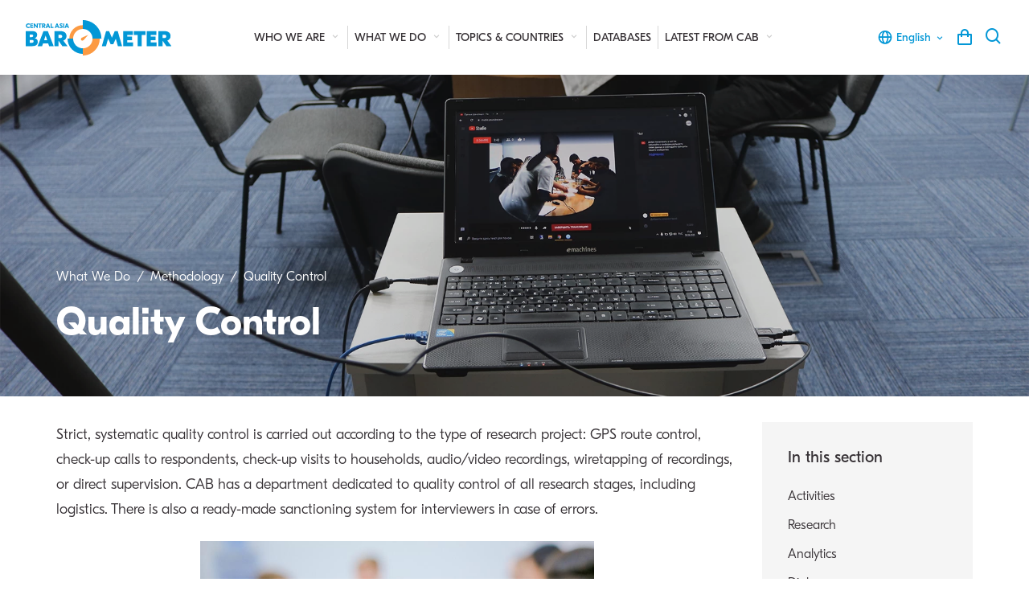

--- FILE ---
content_type: text/html; charset=UTF-8
request_url: https://ca-barometer.org/en/what-we-do/methodology/quality-control
body_size: 8708
content:
<!doctype html>
<html lang="en">
<head>
    <meta charset="UTF-8">
    <meta name="viewport"
          content="width=device-width, user-scalable=no, initial-scale=1.0, maximum-scale=1.0, minimum-scale=1.0">
    <meta http-equiv="X-UA-Compatible" content="ie=edge">
    <meta name="csrf-token" content="nrqWLQ1OQV9ezrRfoJfEO1GSmv89Q8oj8lzYbwLW">

    <title>Quality Control</title>

    <meta name="author" content="Central Asia Barometer">

    <link rel="shortcut icon" href="https://ca-barometer.org/favicon.ico" />

    <link rel="preload" href="https://ca-barometer.org/assets/fonts/gt-eesti/GT-Eesti-Pro-Display-Bold.woff" as="font" crossorigin="anonymous">
    <link rel="preload" href="https://ca-barometer.org/assets/fonts/gt-eesti/GT-Eesti-Pro-Display-Medium.woff" as="font" crossorigin="anonymous">
    <link rel="preload" href="https://ca-barometer.org/assets/fonts/gt-eesti/GT-Eesti-Pro-Display-Light.woff" as="font" crossorigin="anonymous">
    <link rel="preload" href="https://ca-barometer.org/assets/fonts/gt-eesti/GT-Eesti-Pro-Display-Regular.woff" as="font" crossorigin="anonymous">

    <link rel="preload" href="https://ca-barometer.org/assets/libs/boxicons/fonts/boxicons.woff2" as="font" crossorigin="anonymous">
    <link rel="preload" href="https://ca-barometer.org/assets/libs/slick/fonts/slick.woff" as="font" crossorigin="anonymous">


    <link rel="preload" href="https://ca-barometer.org/assets/libs/bootstrap/css/bootstrap.min.css" as="style">
    <link rel="stylesheet" href="https://ca-barometer.org/assets/libs/bootstrap/css/bootstrap.min.css">
    <link rel="preload" href="https://ca-barometer.org/assets/libs/boxicons/css/boxicons.min.css" as="style">
    <link rel="stylesheet" href="https://ca-barometer.org/assets/libs/boxicons/css/boxicons.min.css">
    <link rel="preload" href="https://ca-barometer.org/assets/libs/slick/slick.css" as="style">
    <link rel="stylesheet" href="https://ca-barometer.org/assets/libs/slick/slick.css">
    <link rel="preload" href="https://ca-barometer.org/assets/libs/slick/slick-theme.css" as="style">
    <link rel="stylesheet" href="https://ca-barometer.org/assets/libs/slick/slick-theme.css">

    <link rel="preload" href="https://ca-barometer.org/assets/css/app.css" as="style">
    <link rel="stylesheet" href="https://ca-barometer.org/assets/css/app.css">

        <meta name="description" content="">
    <meta name="keywords" content="">

    <meta property="og:title" content="Quality Control">
    <meta property="og:type" content="article">
    <meta property="og:url" content="https://ca-barometer.org/en/what-we-do/methodology/quality-control">
    <meta property="og:image" content="https://ca-barometer.org/assets/img/default.jpg">
    <meta property="og:description" content="">

    

    <link rel="stylesheet" href="https://ca-barometer.org/metronic/plugins/custom/froala/froala_style.min.css">
    <script src="https://www.google.com/recaptcha/api.js" async defer></script>

    <meta name="google-site-verification" content="R0AT-HlwETqD-yvpU_Q-13r3DDaZJFNKeKbp0WtAfUs" />

    <!-- Global site tag (gtag.js) - Google Analytics -->
    <script async src="https://www.googletagmanager.com/gtag/js?id=G-GCYDCGW0PL"></script>
    <script>
        window.dataLayer = window.dataLayer || [];
        function gtag(){dataLayer.push(arguments);}
        gtag('js', new Date());

        gtag('config', 'G-GCYDCGW0PL');
    </script>

</head>
<body class="">

<div class="header d-none d-lg-block">
    <nav class="navbar navbar-expand w-100">
        <a class="navbar-brand" href="https://ca-barometer.org/en">
            <img src="https://ca-barometer.org/assets/img/cab-logo.svg" alt="CAB Logo">
        </a>
        <button class="navbar-toggler" type="button" data-toggle="collapse" data-target="#navbarSupportedContent" aria-controls="navbarSupportedContent" aria-expanded="false" aria-label="Toggle navigation">
            <span class="navbar-toggler-icon"></span>
        </button>

        <ul class="main-nav navbar-nav align-items-center justify-content-center list-unstyled">
            <li class="nav-item">
                <a class="nav-link" href="#" data-target="mainNav1">
                    Who We Are
                    <i class="bx bx-chevron-down"></i>
                </a>
            </li>
            <li class="nav-item">
                <a class="nav-link" href="#" data-target="mainNav2">
                    What We Do
                    <i class="bx bx-chevron-down"></i>
                </a>
            </li>
            <li class="nav-item">
                <a class="nav-link" href="#" data-target="mainNav3">
                    Topics &amp; Countries
                    <i class="bx bx-chevron-down"></i>
                </a>
            </li>
            <li class="nav-item">
                <a class="nav-link nav-link-self" href="https://ca-barometer.org/en/cab-database">
                    Databases
                </a>
            </li>
            <li class="nav-item">
                <a class="nav-link" href="#" data-target="mainNav5">
                    Latest from CAB
                    <i class="bx bx-chevron-down"></i>
                </a>
            </li>
        </ul>

        <div class="navbar-tools">
            <div class="d-flex align-items-center">
                <div class="dropdown">
                    <a href="#" class="dropdown-toggle" data-toggle="dropdown" aria-haspopup="true" aria-expanded="false">
                        <i class="bx bx-globe"></i>
                        English
                        <i class="bx bx-chevron-down"></i>
                    </a>
                    <div class="dropdown-menu dropdown-menu-right">
                                                    <a class="dropdown-item" href="https://ca-barometer.org/ru/what-we-do/methodology/quality-control">Русский</a>
                                            </div>
                </div>
                <a href="https://ca-barometer.org/en/cart" class="cart-toggle">
                    <div>
                        <i class="bx bx-shopping-bag"></i>
                                            </div>
                </a>
                <a href="#" class="search-form-toggle">
                    <i class="search-form-open bx bx-search"></i>
                </a>
            </div>
        </div>

    </nav>

    <form action="https://ca-barometer.org/en/search" class="search-form" method="POST">
        <input type="hidden" name="_token" value="nrqWLQ1OQV9ezrRfoJfEO1GSmv89Q8oj8lzYbwLW">        <div class="search-form-outer">
            <div class="search-form-wrapper">
                <div class="search-form-inner">
                    <i class="bx bx-search"></i>
                    <input type="text" placeholder="Type your search..." name="keyword" class="form-control" autocomplete="off">
                    <a class="search-form-close" href="#">
                        <i class="bx bx-x"></i>
                    </a>
                </div>
            </div>
        </div>
    </form>

    <div class="main-nav__container">
        <div class="container">
            <div class="main-nav__content d-none" id="mainNav1">
                <div class="main-nav__bg" style="background-image: url(https://ca-barometer.org/assets/img/main-nav/nav.webp);"></div>
                <div class="main-nav__inner">
                    <div class="row">
                        <div class="col-3 main-nav__left">
                            <h3>
                                Who We Are
                            </h3>
                            <p>
                                Central Asia Barometer (CAB) is a regional, independent, non-profit institution for applied social research and analytics on topics of public interest.
                            </p>
                        </div>
                        <div class="col-9 main-nav__right">
                            <ul class="list-unstyled">
                                <li>
                                    <a href="https://ca-barometer.org/en/about" class="cab-link cab-link-light">
                                        About
                                    </a>
                                </li>
                                <li>
                                    <a href="https://ca-barometer.org/en/mission" class="cab-link cab-link-light">
                                        Mission
                                    </a>
                                </li>
                                <li>
                                    <a href="https://ca-barometer.org/en/staff" class="cab-link cab-link-light">
                                        Staff
                                    </a>
                                </li>
                                <li>
                                    <a href="https://ca-barometer.org/en/funding" class="cab-link cab-link-light">
                                        Funding
                                    </a>
                                </li>
                                <li>
                                    <a href="https://ca-barometer.org/en/recommendations" class="cab-link cab-link-light">
                                        Recommendations
                                    </a>
                                </li>
                                <li>
                                    <a href="https://ca-barometer.org/en/partners" class="cab-link cab-link-light">
                                        Partners
                                    </a>
                                </li>
                                <li>
                                    <a href="https://ca-barometer.org/en/contacts" class="cab-link cab-link-light">
                                        Contacts
                                    </a>
                                </li>
                            </ul>
                        </div>
                    </div>
                </div>
            </div>
            <div class="main-nav__content d-none" id="mainNav2">
                <div class="main-nav__bg" style="background-image: url(https://ca-barometer.org/assets/img/main-nav/nav.webp);"></div>
                <div class="main-nav__inner">
                    <div class="row">
                        <div class="col-3 main-nav__left">
                            <h3>What We Do</h3>
                            <p>
                                Central Asia Barometer has been operating in areas of research, analytics and dialogue over the past ten years.
                            </p>
                        </div>
                        <div class="col-9 main-nav__right">
                            <ul class="list-unstyled">
                                <li>
                                    <a href="https://ca-barometer.org/en/what-we-do/activities" class="cab-link cab-link-light">Activities</a>
                                </li>
                                <li>
                                    <a href="https://ca-barometer.org/en/what-we-do/research" class="cab-link cab-link-light">Research</a>
                                </li>
                                <li>
                                    <a href="https://ca-barometer.org/en/what-we-do/analytics" class="cab-link cab-link-light">Analytics</a>
                                </li>
                                <li>
                                    <a href="https://ca-barometer.org/en/what-we-do/dialogue" class="cab-link cab-link-light">Dialogue</a>
                                </li>
                                <li class="dropright">
                                    <a href="#" class="cab-link cab-link-light dropdown-toggle" data-toggle="dropdown" aria-haspopup="true" aria-expanded="false">
                                        Methodology
                                    </a>
                                    <ul class="dropdown-menu">
                                        <li>
                                            <a href="https://ca-barometer.org/en/what-we-do/methodology/research-methods" class="cab-link cab-link-light">Research Methods</a>
                                        </li>
                                        <li>
                                            <a href="https://ca-barometer.org/en/what-we-do/methodology/qualitative-research-methods" class="cab-link cab-link-light">Qualitative Research Methods</a>
                                        </li>
                                        <li>
                                            <a href="https://ca-barometer.org/en/what-we-do/methodology/quantitative-research-methods" class="cab-link cab-link-light">Quantitative Research  Methods</a>
                                        </li>
                                        <li>
                                            <a href="https://ca-barometer.org/en/what-we-do/methodology/quality-control" class="cab-link cab-link-light">Quality Control</a>
                                        </li>
                                        <li>
                                            <a href="https://ca-barometer.org/en/what-we-do/methodology/research-standards" class="cab-link cab-link-light">Research Standards</a>
                                        </li>
                                    </ul>
                                </li>
                                <li>
                                    <a href="https://ca-barometer.org/en/projects" class="cab-link cab-link-light">
                                        Projects
                                    </a>
                                </li>
                                <li>
                                    <a href="https://ca-barometer.org/en/experts" class="cab-link cab-link-light">
                                        Experts Directory
                                    </a>
                                </li>
                                <li>
                                    <a href="https://ca-barometer.org/en/what-we-do/faq" class="cab-link cab-link-light">
                                        FAQ
                                    </a>
                                </li>
                            </ul>
                        </div>
                    </div>
                </div>
            </div>
            <div class="main-nav__content d-none" id="mainNav3">
                <div class="main-nav__bg" style="background-image: url(https://ca-barometer.org/assets/img/main-nav/nav.webp);"></div>
                <div class="main-nav__inner">
                    <div class="row">
                        <div class="col-3 main-nav__left">
                            <h3>Topics &amp; Countries</h3>
                            <p>
                                CAB operates in all Central Asian countries and conducts its research in all spoken languages of the region on topics of public interest
                            </p>
                        </div>
                        <div class="col-9 main-nav__right">
                            <ul class="list-unstyled">
                                <li>
                                    <a href="https://ca-barometer.org/en/topics" class="cab-link cab-link-light">
                                        Topics
                                    </a>
                                </li>
                                <li>
                                    <a href="https://ca-barometer.org/en/countries" class="cab-link cab-link-light">
                                        Countries and languages
                                    </a>
                                </li>
                            </ul>
                        </div>
                    </div>
                </div>
            </div>
            <div class="main-nav__content d-none" id="mainNav4">
                <div class="main-nav__bg" style="background-image: url(https://ca-barometer.org/assets/img/main-nav/nav.webp);"></div>
                <div class="main-nav__inner">
                    <div class="row">
                        <div class="col-3 main-nav__left">
                            <h3>Databases</h3>
                            <p>
                                CAB offers free access to the rich emprical data it gathers from 2017
                            </p>
                        </div>
                        <div class="col-9 main-nav__right">
                            <ul class="list-unstyled">
                                <li>
                                    <a href="https://ca-barometer.org/en/cab-database" class="cab-link cab-link-light">
                                        Databases
                                    </a>
                                </li>
                            </ul>
                        </div>
                    </div>
                </div>
            </div>
            <div class="main-nav__content d-none" id="mainNav5">
                <div class="main-nav__bg" style="background-image: url(https://ca-barometer.org/assets/img/main-nav/nav.webp);"></div>
                <div class="main-nav__inner">
                    <div class="row">
                        <div class="col-3 main-nav__left">
                            <h3>Latest from CAB</h3>
                            <p>
                                Learn about up-to-date information on CAB&#039;s publications, news, events and media coverage
                            </p>
                        </div>
                        <div class="col-9 main-nav__right">
                            <ul class="list-unstyled">
                                <li>
                                    <a href="https://ca-barometer.org/en/publications" class="cab-link cab-link-light">
                                        Publications
                                    </a>
                                </li>
                                <li>
                                    <a href="https://ca-barometer.org/en/news" class="cab-link cab-link-light">
                                        News
                                    </a>
                                </li>
                                <li>
                                    <a href="https://ca-barometer.org/en/events/upcoming" class="cab-link cab-link-light">
                                        Events
                                    </a>
                                </li>
                                <li>
                                    <a href="https://ca-barometer.org/en/cab-in-the-news" class="cab-link cab-link-light">
                                        CAB in the news
                                    </a>
                                </li>
                                <li>
                                    <a href="https://ca-barometer.org/en/p/vacancies" class="cab-link cab-link-light">
                                        Vacancies
                                    </a>
                                </li>
                                <li>
                                    <a href="https://ca-barometer.org/en/p/fellowships" class="cab-link cab-link-light">
                                        Fellowships
                                    </a>
                                </li>
                            </ul>
                        </div>
                    </div>
                </div>
            </div>
        </div>
    </div>
</div>
<div class="mobile-header d-block d-lg-none">
    <div class="burger-container">
        <div id="burger">
            <div class="bar topBar"></div>
            <div class="bar btmBar"></div>
        </div>
    </div>
    <div class="icon icon-logo">
        <a class="logo" href="https://ca-barometer.org/en"><img src="https://ca-barometer.org/assets/img/cab-logo.svg" alt=""></a>
    </div>
    <ul class="menu list-unstyled accordion" id="navAccordion">
        <li>
            <div class="btn-group mb-2" role="group">
                <a href="https://ca-barometer.org/en/what-we-do/methodology/quality-control" class="btn btn-xs  btn-primary ">English</a>
                <a href="https://ca-barometer.org/ru/what-we-do/methodology/quality-control" class="btn btn-xs  btn-outline-primary ">Русский</a>
            </div>
        </li>
        <li class="menu-item">
            <a id="navLinkOne" href="#" data-toggle="collapse" data-target="#navMenuOne" aria-expanded="true" aria-controls="navMenuOne">
                Who We Are
                <i class="bx bx-chevron-down"></i>
            </a>
            <div id="navMenuOne" class="collapse" aria-labelledby="navLinkOne" data-parent="#navAccordion">
                <ul class="list-unstyled">
                    <li>
                        <a href="https://ca-barometer.org/en/about" class="cab-link cab-link-light">
                            About
                        </a>
                    </li>
                    <li>
                        <a href="https://ca-barometer.org/en/mission" class="cab-link cab-link-light">
                            Mission
                        </a>
                    </li>
                    <li>
                        <a href="https://ca-barometer.org/en/staff" class="cab-link cab-link-light">
                            Staff
                        </a>
                    </li>
                    <li>
                        <a href="https://ca-barometer.org/en/funding" class="cab-link cab-link-light">
                            Funding
                        </a>
                    </li>
                    <li>
                        <a href="https://ca-barometer.org/en/recommendations" class="cab-link cab-link-light">
                            Recommendations
                        </a>
                    </li>
                    <li>
                        <a href="https://ca-barometer.org/en/partners" class="cab-link cab-link-light">
                            Partners
                        </a>
                    </li>
                    <li>
                        <a href="https://ca-barometer.org/en/contacts" class="cab-link cab-link-light">
                            Contacts
                        </a>
                    </li>
                </ul>
            </div>
        </li>
        <li class="menu-item">
            <a id="navLinkTwo" href="#" data-toggle="collapse" data-target="#navMenuTwo" aria-expanded="true" aria-controls="navMenuTwo">
                What We Do
                <i class="bx bx-chevron-down"></i>
            </a>
            <div id="navMenuTwo" class="collapse" aria-labelledby="navLinkTwo" data-parent="#navAccordion">
                <ul class="list-unstyled">
                    <li>
                        <a href="https://ca-barometer.org/en/what-we-do/activities" class="cab-link cab-link-light">Activities</a>
                    </li>
                    <li>
                        <a href="https://ca-barometer.org/en/what-we-do/research" class="cab-link cab-link-light">Research</a>
                    </li>
                    <li>
                        <a href="https://ca-barometer.org/en/what-we-do/analytics" class="cab-link cab-link-light">Analytics</a>
                    </li>
                    <li>
                        <a href="https://ca-barometer.org/en/what-we-do/dialogue" class="cab-link cab-link-light">Dialogue</a>
                    </li>
                    <li>
                        <a id="navLinkTwoChildren" href="#" class="cab-link cab-link-light" data-toggle="collapse" data-target="#navMenuTwoChildren" aria-expanded="true" aria-controls="navMenuTwoChildren">
                            Methodology
                            <i class="bx bx-chevron-down"></i>
                        </a>
                        <ul id="navMenuTwoChildren" class="collapse list-unstyled" aria-labelledby="navLinkTwoChildren">
                            <li>
                                <a href="https://ca-barometer.org/en/what-we-do/methodology/research-methods" class="cab-link cab-link-light">Research Methods</a>
                            </li>
                            <li>
                                <a href="https://ca-barometer.org/en/what-we-do/methodology/qualitative-research-methods" class="cab-link cab-link-light">Qualitative Research Methods</a>
                            </li>
                            <li>
                                <a href="https://ca-barometer.org/en/what-we-do/methodology/quantitative-research-methods" class="cab-link cab-link-light">Quantitative Research  Methods</a>
                            </li>
                            <li>
                                <a href="https://ca-barometer.org/en/what-we-do/methodology/quality-control" class="cab-link cab-link-light">Quality Control</a>
                            </li>
                            <li>
                                <a href="https://ca-barometer.org/en/what-we-do/methodology/research-standards" class="cab-link cab-link-light">Research Standards</a>
                            </li>
                        </ul>
                    </li>
                    <li>
                        <a href="https://ca-barometer.org/en/projects" class="cab-link cab-link-light">
                            Projects
                        </a>
                    </li>
                    <li>
                        <a href="https://ca-barometer.org/en/experts" class="cab-link cab-link-light">
                            Experts Directory
                        </a>
                    </li>
                    <li>
                        <a href="https://ca-barometer.org/en/what-we-do/faq" class="cab-link cab-link-light">
                            FAQ
                        </a>
                    </li>
                </ul>
            </div>
        </li>
        <li class="menu-item">
            <a id="navLinkThree" href="#" data-toggle="collapse" data-target="#navMenuThree" aria-expanded="true" aria-controls="navMenuThree">
                Topics &amp; Countries
                <i class="bx bx-chevron-down"></i>
            </a>
            <div id="navMenuThree" class="collapse" aria-labelledby="navLinkThree" data-parent="#navAccordion">
                <ul class="list-unstyled">
                    <li>
                        <a href="https://ca-barometer.org/en/topics" class="cab-link cab-link-light">
                            Topics
                        </a>
                    </li>
                    <li>
                        <a href="https://ca-barometer.org/en/countries" class="cab-link cab-link-light">
                            Countries and languages
                        </a>
                    </li>
                </ul>
            </div>
        </li>
        <li class="menu-item">
            <a href="https://ca-barometer.org/en/cab-database">
                Databases
            </a>
        </li>
        <li class="menu-item">
            <a id="navLinkFive" href="#" data-toggle="collapse" data-target="#navMenuFive" aria-expanded="true" aria-controls="navMenuFive">
                Latest from CAB
                <i class="bx bx-chevron-down"></i>
            </a>
            <div id="navMenuFive" class="collapse" aria-labelledby="navLinkFive" data-parent="#navAccordion">
                <ul class="list-unstyled">
                    <li>
                        <a href="https://ca-barometer.org/en/publications" class="cab-link cab-link-light">
                            Publications
                        </a>
                    </li>
                    <li>
                        <a href="https://ca-barometer.org/en/news" class="cab-link cab-link-light">
                            News
                        </a>
                    </li>
                    <li>
                        <a href="https://ca-barometer.org/en/events/upcoming" class="cab-link cab-link-light">
                            Events
                        </a>
                    </li>
                    <li>
                        <a href="https://ca-barometer.org/en/cab-in-the-news" class="cab-link cab-link-light">
                            CAB in the news
                        </a>
                    </li>
                </ul>
            </div>
        </li>
    </ul>
    <div class="icon icon-search">
        <a href="https://ca-barometer.org/en/cart" class="cart-toggle">
            <div>
                <i class="bx bx-shopping-bag"></i>
                            </div>
        </a>
        <a href="#" class="search-form-toggle">
            <i class="search-form-open bx bx-search"></i>
        </a>
    </div>

    <form action="https://ca-barometer.org/en/search" class="search-form" method="POST">
        <input type="hidden" name="_token" value="nrqWLQ1OQV9ezrRfoJfEO1GSmv89Q8oj8lzYbwLW">        <div class="search-form-outer">
            <div class="search-form-wrapper">
                <div class="search-form-inner">
                    <i class="bx bx-search"></i>
                    <input type="text" placeholder="Type your search..." name="keyword" class="form-control" autocomplete="off">
                    <a class="search-form-close" href="#">
                        <i class="bx bx-x"></i>
                    </a>
                </div>
            </div>
        </div>
    </form>
</div>

<div class="wrapper">
    
            <div class="section section-hero hero-inner p-0">

    <div class="hero-image">
        <img src="https://ca-barometer.org/assets/img/pages/quality-control-large.webp" alt="">
    </div>

    <div class="hero-content">
        <div class="container">
            <div class="row">
                <div class="section-content">
                                            <nav aria-label="breadcrumb">
                            <ol class="breadcrumb breadcrumb-light">
                                                                            <li class="breadcrumb-item">What We Do</li>
                                                                            <li class="breadcrumb-item">Methodology</li>
                                                                    <li class="breadcrumb-item active" aria-current="page">Quality Control</li>
                            </ol>
                        </nav>
                                        <h1 class="mb-0">Quality Control</h1>
                </div>
            </div>
        </div>
    </div>
</div>
    
    <div class="container p-0">
        <div class="row">
            <div class=" col-md-9 ">
                <div class="section section-page">
                                        <div class="section-body">
                        <div class="fr-view">
                                                            <p>Strict, systematic quality control is carried out according to the type of research project: GPS route control, check-up calls to respondents, check-up visits to households, audio/video recordings, wiretapping of recordings, or direct supervision. CAB has a department dedicated to quality control of all research stages, including logistics. There is also a ready-made sanctioning system for interviewers in case of errors.</p><p><img src="https://ca-barometer.org/assets/img/pages/content/5b2daa9c15dc03f073967414b1caee34f9d21f69.JPG" style="width: 490px;" class="fr-fic fr-dib" data-file_name="5b2daa9c15dc03f073967414b1caee34f9d21f69.JPG"></p>
                            
                            
                            
                            
                            
                            
                            
                            
                            
                            
                        </div>

                    </div>
                </div>
            </div>

                            <div class="col-md-3">
    <div class="sidebar">
        <div class="sidebar-body bg-light">
            <h5>In this section</h5>
            <ul class="list-unstyled">
                
                    <li><a href="https://ca-barometer.org/en/what-we-do/activities" class="">Activities</a></li>
                    <li><a href="https://ca-barometer.org/en/what-we-do/research" class="">Research</a></li>
                    <li><a href="https://ca-barometer.org/en/what-we-do/analytics" class="">Analytics</a></li>
                    <li><a href="https://ca-barometer.org/en/what-we-do/dialogue" class="">Dialogue</a></li>
                    <li>
                        <a class="collapsed" data-toggle="collapse" href="#collapseMethodology" role="button" aria-expanded=" true " aria-controls="collapseMethodology">
                            Methodology
                            <i class="bx bx-chevron-up"></i>
                        </a>
                        <div class="collapse  show " id="collapseMethodology">
                            <ul class="list-unstyled">
                                <li><a href="https://ca-barometer.org/en/what-we-do/methodology/research-methods" class="">Research Methods</a></li>
                                <li><a href="https://ca-barometer.org/en/what-we-do/methodology/qualitative-research-methods" class="">Qualitative Research Methods</a></li>
                                <li><a href="https://ca-barometer.org/en/what-we-do/methodology/quantitative-research-methods" class="">Quantitative Research  Methods</a></li>
                                <li><a href="https://ca-barometer.org/en/what-we-do/methodology/quality-control" class=" active ">Quality Control</a></li>
                                <li><a href="https://ca-barometer.org/en/what-we-do/methodology/research-standards" class="">Research Standards</a></li>
                            </ul>
                        </div>
                    </li>
                    <li><a href="https://ca-barometer.org/en/projects" class="">Projects</a></li>
                    <li><a href="https://ca-barometer.org/en/experts" class="">Experts Directory</a></li>
                    <li><a href="https://ca-barometer.org/en/what-we-do/faq" class="">FAQ</a></li>
                            </ul>
        </div>
        <a target="_blank" href="https://www.gofundme.com/f/support-central-asia-barometer?utm_source=widget&amp;utm_medium=referral&amp;utm_campaign=p_cp+share-sheet" class="btn btn-outline-primary">Support Us</a>
    </div>
</div>
            
        </div>
    </div>

</div>

<div class="pre-footer">
    <div class="container p-0">
        <div class="pre-footer-tools d-flex align-items-center justify-content-lg-center text-white h-100">
            <a href="https://ca-barometer.org/en/cab-database" class="btn btn-outline-white">
                Free Download of<br>CAB Databases
            </a>
            <a href="https://ca-barometer.org/en/request-quote" class="btn btn-outline-white">
                Request a<br> Research Quote
            </a>
            <a href="https://ca-barometer.org/en/request-omnibus" class="btn btn-outline-white">
                Request an Omnibus<br>Survey Quote
            </a>
            <a href="https://ca-barometer.org/en/buy-survey-data" class="btn btn-outline-white">
                Buy <br>Survey Data
            </a>
            <a href="https://ca-barometer.org/en/cabsi" class="btn btn-outline-secondary">
                <span>CABSI</span>
            </a>



        </div>
    </div>
</div>

<div class="section footer pb-0">
    <div class="container">
        <div class="row row-cols-2 row-cols-lg-5">
            <div class="col">
                <h6 class="text-uppercase">
                    Who We Are
                </h6>
                <ul class="list-unstyled">
                    <li>
                        <a href="https://ca-barometer.org/en/about" class="cab-link cab-link-light">
                            About
                        </a>
                    </li>
                    <li>
                        <a href="https://ca-barometer.org/en/mission" class="cab-link cab-link-light">
                            Mission
                        </a>
                    </li>
                    <li>
                        <a href="https://ca-barometer.org/en/staff" class="cab-link cab-link-light">
                            Staff
                        </a>
                    </li>
                    <li>
                        <a href="https://ca-barometer.org/en/funding" class="cab-link cab-link-light">
                            Funding
                        </a>
                    </li>
                    <li>
                        <a href="https://ca-barometer.org/en/recommendations" class="cab-link cab-link-light">
                            Recommendations
                        </a>
                    </li>
                    <li>
                        <a href="https://ca-barometer.org/en/partners" class="cab-link cab-link-light">
                            Partners
                        </a>
                    </li>
                    <li>
                        <a href="https://ca-barometer.org/en/contacts" class="cab-link cab-link-light">
                            Contacts
                        </a>
                    </li>
                </ul>
            </div>
            <div class="col">
                <h6 class="text-uppercase">
                    What We Do
                </h6>
                <ul class="list-unstyled">
                    <li>
                        <a href="https://ca-barometer.org/en/what-we-do/activities" class="cab-link cab-link-light">
                            Activities
                        </a>
                    </li>
                    <li>
                        <a href="https://ca-barometer.org/en/what-we-do/research" class="cab-link cab-link-light">
                            Research
                        </a>
                    </li>
                    <li>
                        <a href="https://ca-barometer.org/en/what-we-do/analytics" class="cab-link cab-link-light">
                            Analytics
                        </a>
                    </li>
                    <li>
                        <a href="https://ca-barometer.org/en/what-we-do/dialogue" class="cab-link cab-link-light">
                            Dialogue
                        </a>
                    </li>
                    <li>
                        <a href="https://ca-barometer.org/en/what-we-do/methodology/research-methods" class="cab-link cab-link-light">
                            Methodology
                        </a>
                    </li>
                    <li>
                        <a href="https://ca-barometer.org/en/projects" class="cab-link cab-link-light">
                            Projects
                        </a>
                    </li>
                    <li>
                        <a href="https://ca-barometer.org/en/experts" class="cab-link cab-link-light">
                            Experts Directory
                        </a>
                    </li>
                    <li>
                        <a href="https://ca-barometer.org/en/what-we-do/faq" class="cab-link cab-link-light">
                            FAQ
                        </a>
                    </li>
                </ul>
            </div>
            <div class="col">
                <h6 class="text-uppercase">
                    Topics &amp; Countries
                </h6>
                <ul class="list-unstyled">
                    <li>
                        <a href="https://ca-barometer.org/en/topics" class="cab-link cab-link-light">
                            Topics
                        </a>
                    </li>
                    <li>
                        <a href="https://ca-barometer.org/en/countries" class="cab-link cab-link-light">
                            Countries and languages
                        </a>
                    </li>
                </ul>
            </div>
            <div class="col">
                <h6 class="text-uppercase">CAB Database</h6>
                <ul class="list-unstyled">
                    <li>
                        <a href="https://ca-barometer.org/en/cab-database" class="cab-link cab-link-light">
                            Databases
                        </a>
                    </li>
                </ul>
            </div>
            <div class="col">
                <div class="d-flex flex-column h-100">
                    <h6 class="text-uppercase">
                        Latest from CAB
                    </h6>
                    <ul class="list-unstyled">
                        <li>
                            <a href="https://ca-barometer.org/en/publications" class="cab-link cab-link-light">
                                Publications
                            </a>
                        </li>
                        <li>
                            <a href="https://ca-barometer.org/en/news" class="cab-link cab-link-light">
                                News
                            </a>
                        </li>
                        <li>
                            <a href="https://ca-barometer.org/en/events/upcoming" class="cab-link cab-link-light">
                                Events
                            </a>
                        </li>
                        <li>
                            <a href="https://ca-barometer.org/en/cab-in-the-news" class="cab-link cab-link-light">
                                CAB in the news
                            </a>
                        </li>
                    </ul>
                    <div class="footer-tools mt-auto">
                        <a target="_blank" href="https://www.gofundme.com/f/support-central-asia-barometer?utm_source=widget&amp;utm_medium=referral&amp;utm_campaign=p_cp+share-sheet" class="btn btn-primary ml-auto">
                            Support Us
                        </a>
                    </div>
                </div>
            </div>
        </div>
        <div class="footer-subscribe">
            <form action="https://ca-barometer.org/en/subscribe-cab" method="POST">
                <input type="hidden" name="_token" value="nrqWLQ1OQV9ezrRfoJfEO1GSmv89Q8oj8lzYbwLW">                <div class="form-group row justify-content-center">
                    <div class="col-12 col-md-8">
                        <div class="row align-items-center">
                            <label class="col-md-4 col-form-label text-md-right" for="email">
                                Subscribe to us
                            </label>
                            <div class="col-md-5">
                                <input class="form-control " id="email" type="text" name="email" placeholder="Email">
                            </div>
                            <div class="col-md-3 p-md-0 mt-3 mt-md-0">
                                <button class="btn btn-sm btn-secondary" type="submit">
                                    Subscribe
                                </button>
                            </div>
                        </div>
                    </div>
                </div>
            </form>
        </div>
    </div>

    <div class="footer-nav">
        <div class="container p-0">
            <div class="d-lg-flex align-items-center">
                <a href="https://ca-barometer.org/en/p/cab-green-book" class="cab-link cab-link-light">
                    CAB Greenbook
                </a>
                <a href="https://ca-barometer.org/en/p/data-usage-policy" class="cab-link cab-link-light">
                    Data Usage and Privacy Policy
                </a>
                <a href="https://ca-barometer.org/en/p/icc-esomar-code" class="cab-link cab-link-light">
                    ICC Esomar Code
                </a>
                <a href="https://ca-barometer.org/en/what-we-do/faq" class="cab-link cab-link-light">
                    FAQ
                </a>
                <a href="https://ca-barometer.org/en/contacts" class="cab-link cab-link-light">
                    Contacts
                </a>

                <ul class="social list-unstyled ml-auto">
                    <li><a target="_blank" href="https://www.facebook.com/CentralAsiaBarometer/"><i class="bx bxl-facebook-square"></i></a></li>
                    <li><a target="_blank" href="https://twitter.com/barometer_ca"><i class="bx bxl-twitter"></i></a></li>
                    <li><a target="_blank" href="https://www.linkedin.com/company/centralasiabarometer"><i class="bx bxl-linkedin"></i></a></li>
                </ul>
            </div>

            <div class="copyright text-center">
                © 2026 Central Asia Barometer. All rights reserved.
            </div>
        </div>
    </div>
</div>

<script src="https://ca-barometer.org/assets/libs/jquery/jquery-3.5.1.min.js"></script>

<script src="https://ca-barometer.org/assets/libs/bootstrap/js/bootstrap.bundle.min.js"></script>

<script src="https://ca-barometer.org/assets/libs/lazy/lazysizes.min.js"></script>




<script src="https://ca-barometer.org/assets/libs/slick/slick.min.js"></script>

<script>
    // TOKEN FOR AJAX REQUESTS
    $.ajaxSetup({
        headers: {
            'X-CSRF-TOKEN': $('meta[name="csrf-token"]').attr('content')
        }
    });

    $(function () {

        // PRE FOOTER BUTTONS
        $('.pre-footer-tools').slick({
            infinite: true,
            slidesToShow: 5,
            slidesToScroll: 1,
            arrows: false,
            dots: false,
            variableWidth: true,
            responsive: [
                {
                    breakpoint: 992,
                    settings: {
                        infinite: true,
                        autoplay: true,
                        autoplaySpeed: 1500,
                        slidesToShow: 1,
                        slidesToScroll: 1,
                        arrows: false
                    }
                }
            ]
        });

        var mainNavContainer = $('.main-nav__container');

        $('.main-nav .nav-link:not(.nav-link-self)').click(function (e) {
            e.preventDefault();
            var navLink = $(this),
                navLinkTarget = $('#'+navLink.attr('data-target'));

            navLink.parent().siblings().removeClass('active');
            navLink.parent().addClass('active');

            if(navLinkTarget.is(':visible')){
                mainNavContainer.removeClass('show');
                navLinkTarget.addClass('d-none');
                navLink.parent().removeClass('active');
            } else {
                navLinkTarget.siblings().addClass('d-none');
                navLinkTarget.removeClass('d-none');
            }

            mainNavContainer.addClass('show');
            mainNavContainer.height(navLinkTarget.height());
        });

        $(document).mouseup(e => {
            if (!mainNavContainer.is(e.target) // if the target of the click isn't the container...
                && mainNavContainer.has(e.target).length === 0) // ... nor a descendant of the container
            {
                mainNavContainer.height(0);
                mainNavContainer.removeClass('show');
                $('.main-nav .nav-link').parent().removeClass('active');
            }
        });

        $(document).on('scroll', e => {
            mainNavContainer.height(0);
            mainNavContainer.removeClass('show');
            $('.main-nav .nav-link').parent().removeClass('active');
        });


        // TOGGLE SEARCH FORM
        var searchForm = $('.search-form'),
            searchFormToggler = $('.search-form-toggle'),
            searchFormInput = $('.search-form input');

        $('.search-form-open, .search-form-close').on('click', function (e) {
            e.preventDefault();
            searchForm.toggleClass('active');
            searchFormToggler.toggleClass('active');
            searchFormInput.focus();
        });

        // MOBILE HEADER
        var body = $('body'),
            burger = $('.burger-container'),
            header = $('.mobile-header');

        burger.on('click', function() {
            body.toggleClass('body-noscroll');
            header.toggleClass('menu-opened');
        });

    });

</script>



        
</body>
</html>


--- FILE ---
content_type: text/css
request_url: https://ca-barometer.org/assets/css/app.css
body_size: 7549
content:
@charset "UTF-8";
/* --------------------------
Mixins
-------------------------- */
/* --------------------------
Fonts
-------------------------- */
@font-face {
  font-family: "GT-Eesti-Display";
  src: url("../fonts/gt-eesti/GT-Eesti-Pro-Display-Thin.eot");
  src: url("../fonts/gt-eesti/GT-Eesti-Pro-Display-Thin.eot?#iefix") format("embedded-opentype"), url("../fonts/gt-eesti/GT-Eesti-Pro-Display-Thin.woff") format("woff"), url("../fonts/gt-eesti/GT-Eesti-Pro-Display-Thin.ttf") format("truetype");
  font-weight: 300;
  font-style: normal;
  font-display: swap;
}
@font-face {
  font-family: "GT-Eesti-Display";
  src: url("../fonts/gt-eesti/GT-Eesti-Pro-Display-Thin-Italic.eot");
  src: url("../fonts/gt-eesti/GT-Eesti-Pro-Display-Thin-Italic.eot?#iefix") format("embedded-opentype"), url("../fonts/gt-eesti/GT-Eesti-Pro-Display-Thin-Italic.woff") format("woff"), url("../fonts/gt-eesti/GT-Eesti-Pro-Display-Thin-Italic.ttf") format("truetype");
  font-weight: 300;
  font-style: italic;
  font-display: swap;
}
@font-face {
  font-family: "GT-Eesti-Display";
  src: url("../fonts/gt-eesti/GT-Eesti-Pro-Display-Light.eot");
  src: url("../fonts/gt-eesti/GT-Eesti-Pro-Display-Light.eot?#iefix") format("embedded-opentype"), url("../fonts/gt-eesti/GT-Eesti-Pro-Display-Light.woff") format("woff"), url("../fonts/gt-eesti/GT-Eesti-Pro-Display-Light.ttf") format("truetype");
  font-weight: normal;
  font-style: normal;
  font-display: swap;
}
@font-face {
  font-family: "GT-Eesti-Display";
  src: url("../fonts/gt-eesti/GT-Eesti-Pro-Display-Light-Italic.eot");
  src: url("../fonts/gt-eesti/GT-Eesti-Pro-Display-Light-Italic.eot?#iefix") format("embedded-opentype"), url("../fonts/gt-eesti/GT-Eesti-Pro-Display-Light-Italic.woff") format("woff"), url("../fonts/gt-eesti/GT-Eesti-Pro-Display-Light-Italic.ttf") format("truetype");
  font-weight: normal;
  font-style: italic;
  font-display: swap;
}
@font-face {
  font-family: "GT-Eesti-Display";
  src: url("../fonts/gt-eesti/GT-Eesti-Pro-Display-Regular.eot");
  src: url("../fonts/gt-eesti/GT-Eesti-Pro-Display-Regular.eot?#iefix") format("embedded-opentype"), url("../fonts/gt-eesti/GT-Eesti-Pro-Display-Regular.woff") format("woff"), url("../fonts/gt-eesti/GT-Eesti-Pro-Display-Regular.ttf") format("truetype");
  font-weight: 500;
  font-style: normal;
  font-display: swap;
}
@font-face {
  font-family: "GT-Eesti-Display";
  src: url("../fonts/gt-eesti/GT-Eesti-Pro-Display-Regular-Italic.eot");
  src: url("../fonts/gt-eesti/GT-Eesti-Pro-Display-Regular-Italic.eot?#iefix") format("embedded-opentype"), url("../fonts/gt-eesti/GT-Eesti-Pro-Display-Regular-Italic.woff") format("woff"), url("../fonts/gt-eesti/GT-Eesti-Pro-Display-Regular-Italic.ttf") format("truetype");
  font-weight: 500;
  font-style: italic;
  font-display: swap;
}
@font-face {
  font-family: "GT-Eesti-Display";
  src: url("../fonts/gt-eesti/GT-Eesti-Pro-Display-Medium.eot");
  src: url("../fonts/gt-eesti/GT-Eesti-Pro-Display-Medium.eot?#iefix") format("embedded-opentype"), url("../fonts/gt-eesti/GT-Eesti-Pro-Display-Medium.woff") format("woff"), url("../fonts/gt-eesti/GT-Eesti-Pro-Display-Medium.ttf") format("truetype");
  font-weight: 600;
  font-style: normal;
  font-display: swap;
}
@font-face {
  font-family: "GT-Eesti-Display";
  src: url("../fonts/gt-eesti/GT-Eesti-Pro-Display-Medium-Italic.eot");
  src: url("../fonts/gt-eesti/GT-Eesti-Pro-Display-Medium-Italic.eot?#iefix") format("embedded-opentype"), url("../fonts/gt-eesti/GT-Eesti-Pro-Display-Medium-Italic.woff") format("woff"), url("../fonts/gt-eesti/GT-Eesti-Pro-Display-Medium-Italic.ttf") format("truetype");
  font-weight: 600;
  font-style: italic;
  font-display: swap;
}
@font-face {
  font-family: "GT-Eesti-Display";
  src: url("../fonts/gt-eesti/GT-Eesti-Pro-Display-Bold.eot");
  src: url("../fonts/gt-eesti/GT-Eesti-Pro-Display-Bold.eot?#iefix") format("embedded-opentype"), url("../fonts/gt-eesti/GT-Eesti-Pro-Display-Bold.woff") format("woff"), url("../fonts/gt-eesti/GT-Eesti-Pro-Display-Bold.ttf") format("truetype");
  font-weight: bold;
  font-style: normal;
  font-display: swap;
}
@font-face {
  font-family: "GT-Eesti-Display";
  src: url("../fonts/gt-eesti/GT-Eesti-Pro-Display-Bold-Italic.eot");
  src: url("../fonts/gt-eesti/GT-Eesti-Pro-Display-Bold-Italic.eot?#iefix") format("embedded-opentype"), url("../fonts/gt-eesti/GT-Eesti-Pro-Display-Bold-Italic.woff") format("woff"), url("../fonts/gt-eesti/GT-Eesti-Pro-Display-Bold-Italic.ttf") format("truetype");
  font-weight: bold;
  font-style: italic;
  font-display: swap;
}
@font-face {
  font-family: "GT-Eesti-Display";
  src: url("../fonts/gt-eesti/GT-Eesti-Pro-Display-UBold.eot");
  src: url("../fonts/gt-eesti/GT-Eesti-Pro-Display-UBold.eot?#iefix") format("embedded-opentype"), url("../fonts/gt-eesti/GT-Eesti-Pro-Display-UBold.woff") format("woff"), url("../fonts/gt-eesti/GT-Eesti-Pro-Display-UBold.ttf") format("truetype");
  font-weight: 900;
  font-style: normal;
  font-display: swap;
}
@font-face {
  font-family: "GT-Eesti-Display";
  src: url("../fonts/gt-eesti/GT-Eesti-Pro-Display-UBold-Italic.eot");
  src: url("../fonts/gt-eesti/GT-Eesti-Pro-Display-UBold-Italic.eot?#iefix") format("embedded-opentype"), url("../fonts/gt-eesti/GT-Eesti-Pro-Display-UBold-Italic.woff") format("woff"), url("../fonts/gt-eesti/GT-Eesti-Pro-Display-UBold-Italic.ttf") format("truetype");
  font-weight: 900;
  font-style: italic;
  font-display: swap;
}
/* --------------------------
Colors
-------------------------- */
.bg-primary {
  background-color: #0397D6 !important;
}
.bg-secondary {
  background-color: #FC9A42 !important;
}
.bg-secondary:hover {
  background: #FC9A42 !important;
  border-color: #FC9A42;
  color: #ffffff;
}
.bg-light {
  background-color: #f5f5f5 !important;
}
.bg-white {
  background-color: #ffffff !important;
}

a.bg-primary {
  background-color: #0397D6 !important;
}
a.bg-secondary {
  background-color: #FC9A42 !important;
}
a.bg-secondary:hover {
  background: #FC9A42 !important;
  border-color: #FC9A42;
  color: #ffffff;
}
a.bg-light {
  background-color: #f5f5f5 !important;
}
a.bg-white {
  background-color: #ffffff !important;
}

.text-primary {
  color: #0397D6 !important;
}
.text-secondary {
  color: #FC9A42 !important;
}
.text-muted {
  color: #aaaaaa !important;
}
.text-success {
  color: #14db6e !important;
}
.text-danger {
  color: #f10033 !important;
}
.text-warning {
  color: #e7c008 !important;
}

/* --------------------------
Typography
-------------------------- */
.h1, .h2, .h3, .h4, .h5, .h6, h1, h2, h3, h4, h5, h6 {
  margin-bottom: 0.5rem;
}

h1, .h1 {
  margin-bottom: 1.5rem;
  font-size: 3rem;
  font-weight: bold;
}

h2, .h2 {
  margin-bottom: 1rem;
  font-size: 2.5rem;
  font-weight: bold;
}

h3, .h3 {
  margin-bottom: 1rem;
  font-size: 2rem;
  font-weight: bold;
}

h4, .h4 {
  margin-bottom: 1rem;
  font-size: 1.5rem;
  font-weight: bold;
}

h5, .h5 {
  font-size: 1.25rem;
}

h6, .h6 {
  font-size: 1rem;
}

small, .small {
  font-size: 0.875rem;
}

p {
  margin-bottom: 0.5rem;
}
p:last-child {
  margin-bottom: 0;
}

ul, ol {
  list-style: none;
  margin: 0;
  padding: 0;
}
ul ul, ol ul {
  padding: 1rem 0;
  margin-left: 1.5rem;
}

strong {
  font-weight: 600;
}

ul:not(.list-unstyled):not(.dropdown-menu) {
  margin-bottom: 1rem;
}
ul:not(.list-unstyled):not(.dropdown-menu) li {
  position: relative;
  padding-left: 1.25rem;
  margin-bottom: 0.25rem;
}
ul:not(.list-unstyled):not(.dropdown-menu) li::before {
  content: "";
  position: absolute;
  top: 0.625rem;
  left: 0;
  width: 0.375rem;
  height: 0.125rem;
  background-color: #363135;
}

a {
  color: #0397D6;
}
a:hover, a:focus, a:active {
  text-decoration: none;
  opacity: 1;
}

.font-weight-medium {
  font-weight: 600;
}

.stretched-link::after {
  z-index: 10;
}

.help-text {
  font-size: 0.875rem !important;
}

@media screen and (max-width: 991px) {
  h1, .h1 {
    margin-bottom: 1rem;
    font-size: 2.5rem;
  }

  h2, .h2 {
    margin-bottom: 0.75rem;
    font-size: 2rem;
  }

  h3, .h3 {
    margin-bottom: 0.75rem;
    font-size: 1.75rem;
    font-weight: bold;
  }

  h4, .h4 {
    margin-bottom: 0.5rem;
    font-size: 1.5rem;
  }

  h5, .h5 {
    font-size: 1.25rem;
  }

  h6, .h6 {
    font-size: 1rem;
  }
}
/* --------------------------
Alerts
-------------------------- */
.alert {
  border: 0;
  border-radius: 0.125rem;
}
.alert i {
  position: relative;
  top: 1.5px;
}
.alert-success {
  background-color: rgba(20, 219, 110, 0.2);
  color: #14db6e;
}

/* --------------------------
Breadcrumb
-------------------------- */
.breadcrumb {
  padding: 0;
  font-size: 1rem;
  background: none;
}
.breadcrumb-item a {
  color: #ffffff;
}
.breadcrumb-item::after {
  display: inline-block;
  padding-left: 0.5rem;
  color: #ffffff;
  content: "/";
}
.breadcrumb-item.active {
  color: #ffffff;
}
.breadcrumb-item:last-child::after {
  display: none;
}
.breadcrumb-item + .breadcrumb-item::before {
  display: none;
}

@media screen and (max-width: 991px) {
  .breadcrumb {
    font-size: 0.875rem;
  }
}
/* --------------------------
Buttons
-------------------------- */
.btn {
  padding: 0.5rem 2.5rem;
  font-size: 0.75rem;
  font-weight: 500;
  line-height: 2;
  letter-spacing: 0.0875rem;
  text-transform: uppercase;
  border-radius: 0.125rem;
}
.btn:hover, .btn:focus, .btn:active {
  text-decoration: none;
  opacity: 1;
}
.btn-primary {
  background-color: #0397D6;
  border-color: #0397D6;
  color: #ffffff;
}
.btn-primary:hover {
  background: #FC9A42 !important;
  border-color: #FC9A42;
  color: #ffffff;
}
.btn-primary:focus, .btn-primary.focus, .btn-primary:active, .btn-primary.active, .btn-primary:not(:disabled):not(.disabled):active, .btn-primary:not(:disabled):not(.disabled).active, .btn-primary:not(:disabled):not(.disabled):active:focus, .btn-primary:not(:disabled):not(.disabled).active:focus {
  outline: 0 !important;
  box-shadow: none;
  background: #0397D6;
  border-color: #0397D6;
  color: #ffffff;
}
.btn-secondary {
  background-color: #FC9A42;
  border-color: #FC9A42;
  color: #ffffff;
}
.btn-secondary:hover {
  background: #ffffff !important;
  border-color: #ffffff;
  color: #FC9A42;
}
.btn-secondary:focus, .btn-secondary.focus, .btn-secondary:active, .btn-secondary.active, .btn-secondary:not(:disabled):not(.disabled):active, .btn-secondary:not(:disabled):not(.disabled).active, .btn-secondary:not(:disabled):not(.disabled):active:focus, .btn-secondary:not(:disabled):not(.disabled).active:focus {
  outline: 0 !important;
  box-shadow: none;
  background: #FC9A42;
  border-color: #FC9A42;
  color: #ffffff;
}
.btn-white {
  background-color: #ffffff;
  border-color: #ffffff;
  color: #0397D6;
}
.btn-white:hover {
  background: #0397D6 !important;
  border-color: #0397D6;
  color: #ffffff;
}
.btn-white:focus, .btn-white.focus, .btn-white:active, .btn-white.active, .btn-white:not(:disabled):not(.disabled):active, .btn-white:not(:disabled):not(.disabled).active, .btn-white:not(:disabled):not(.disabled):active:focus, .btn-white:not(:disabled):not(.disabled).active:focus {
  outline: 0 !important;
  box-shadow: none;
  background: #ffffff;
  border-color: #ffffff;
  color: #0397D6;
}
.btn-light {
  background-color: #f5f5f5;
  border-color: #f5f5f5;
  color: #363135;
}
.btn-light:hover {
  background: #ffffff !important;
  border-color: #ffffff;
  color: #363135;
}
.btn-light:focus, .btn-light.focus, .btn-light:active, .btn-light.active, .btn-light:not(:disabled):not(.disabled):active, .btn-light:not(:disabled):not(.disabled).active, .btn-light:not(:disabled):not(.disabled):active:focus, .btn-light:not(:disabled):not(.disabled).active:focus {
  outline: 0 !important;
  box-shadow: none;
  background: #f5f5f5;
  border-color: #f5f5f5;
  color: #363135;
}
.btn-outline-primary {
  padding: 0.5rem 1.5rem;
  color: #0397D6;
  border: 2px solid #0397D6;
  border-radius: 0.125rem;
}
.btn-outline-primary:hover {
  background: #0397D6 !important;
  border-color: #0397D6;
  color: #ffffff;
}
.btn-outline-primary:focus, .btn-outline-primary.focus, .btn-outline-primary:active, .btn-outline-primary.active, .btn-outline-primary:not(:disabled):not(.disabled):active, .btn-outline-primary:not(:disabled):not(.disabled).active, .btn-outline-primary:not(:disabled):not(.disabled):active:focus, .btn-outline-primary:not(:disabled):not(.disabled).active:focus {
  outline: 0 !important;
  box-shadow: none;
  color: #0397D6;
}
.btn-outline-secondary {
  padding: 0.75rem 1.5rem;
  font-size: 1rem;
  line-height: 1.5;
  letter-spacing: 0;
  text-align: left;
  text-transform: none;
  color: #363135;
  border: 0;
  border-left: 0.125rem solid #FC9A42;
  border-radius: 0;
}
.btn-outline-secondary:hover {
  background: #FC9A42 !important;
  border-color: #FC9A42;
  color: #ffffff;
}
.btn-outline-secondary:focus, .btn-outline-secondary.focus, .btn-outline-secondary:active, .btn-outline-secondary.active, .btn-outline-secondary:not(:disabled):not(.disabled):active, .btn-outline-secondary:not(:disabled):not(.disabled).active, .btn-outline-secondary:not(:disabled):not(.disabled):active:focus, .btn-outline-secondary:not(:disabled):not(.disabled).active:focus {
  outline: 0 !important;
  box-shadow: none;
  background: none;
  border-color: none;
  color: #363135;
}
.btn-outline-white {
  padding: 0.5rem 1.5rem;
  color: #ffffff;
  border: 1px solid #ffffff;
}
.btn-outline-white:hover {
  background: #ffffff !important;
  border-color: #ffffff;
  color: #0397D6;
}
.btn-outline-white:focus, .btn-outline-white.focus, .btn-outline-white:active, .btn-outline-white.active, .btn-outline-white:not(:disabled):not(.disabled):active, .btn-outline-white:not(:disabled):not(.disabled).active, .btn-outline-white:not(:disabled):not(.disabled):active:focus, .btn-outline-white:not(:disabled):not(.disabled).active:focus {
  outline: 0 !important;
  box-shadow: none;
  background: none;
  border-color: none;
  color: #ffffff;
}
.btn-link {
  padding: 0 !important;
  font-size: 0.875rem;
  font-weight: 600;
  color: #0397D6;
  background-color: transparent;
  border: 0;
  vertical-align: middle;
}
.btn-link:hover {
  background: none !important;
  border-color: none;
  color: #FC9A42 !important;
}
.btn-link:focus, .btn-link.focus, .btn-link:active, .btn-link.active, .btn-link:not(:disabled):not(.disabled):active, .btn-link:not(:disabled):not(.disabled).active, .btn-link:not(:disabled):not(.disabled):active:focus, .btn-link:not(:disabled):not(.disabled).active:focus {
  outline: 0 !important;
  box-shadow: none;
  background: none;
  border-color: none;
  color: #0397D6;
}
.btn-icon i {
  position: relative;
  top: -2px;
  vertical-align: middle;
  font-size: 1rem;
}
.btn-icon i.bx-arrow-back {
  transform: rotate(-180deg);
}
.btn-preview i {
  margin-right: 0.25rem;
  font-size: 1.5rem;
  color: #FC9A42;
  transition: color 0.15s ease-in-out;
}
.btn-preview:hover i {
  color: #ffffff;
}
.btn-file {
  padding: 0 !important;
  font-size: 1.175rem;
  letter-spacing: 0;
  text-transform: none;
  color: #0397D6;
}
.btn-file i {
  font-size: 1.5rem;
  color: #FC9A42;
}
.btn-nav {
  padding-top: 0.75rem;
  padding-bottom: 0.75rem;
  font-size: 1rem;
  letter-spacing: 0;
  text-transform: none;
}
.btn-nav.active {
  background: #0397D6;
  color: #ffffff;
  box-shadow: 0 5px 30px rgba(54, 49, 53, 0.15);
  pointer-events: none;
}
.btn-nav:hover {
  box-shadow: 0 5px 30px rgba(54, 49, 53, 0.15);
}
.btn-table {
  font-size: 1rem;
  line-height: 1.5;
}
.btn-remove {
  font-size: 1.25rem;
  line-height: 1.175;
  color: #f10033;
}
.btn-remove i {
  position: relative;
  top: -1px;
  vertical-align: middle;
}
.btn-remove:hover {
  color: #FC9A42;
}
.btn-remove:focus, .btn-remove:active {
  outline: 0;
  box-shadow: none;
}
.btn-lg {
  font-size: 1rem;
}
.btn-sm {
  padding: 0.5rem 2rem;
}
.btn-xs {
  padding: 0.25rem 1rem;
  font-size: 0.625rem;
}

@media screen and (max-width: 991px) {
  .btn {
    padding: 0.5rem 2rem;
  }
  .btn-outline-primary {
    padding: 0.5rem 1.5rem;
    color: #0397D6;
    border: 2px solid #0397D6;
  }
  .btn-outline-secondary {
    padding: 0.5rem 1rem;
    font-size: 1rem;
    line-height: 1.5;
    letter-spacing: 0;
    text-align: left;
    text-transform: none;
    color: #363135;
    border: 0;
    border-left: 0.125rem solid #FC9A42;
  }
}
/* --------------------------
Cards
-------------------------- */
.card {
  border: 0;
  border-radius: 0.125rem;
}
.card-img-wrapper {
  position: relative;
  height: 160px;
  overflow: hidden;
  display: flex;
  align-items: center;
  justify-content: center;
}
.card-img-wrapper .card-img-top {
  width: 55%;
}
.card-img-wrapper .card-img-icon {
  position: absolute;
  top: 50%;
  left: 50%;
  width: 100px;
  transform: translate(-50%, -50%);
}
.card-img-wrapper .card-img-avatar {
  position: absolute;
  top: 53%;
  left: 48%;
  width: 120px;
  border-radius: 50%;
  transform: translate(-50%, -50%);
}
.card-body {
  padding: 1.25rem;
  font-size: 1rem;
}
.card-link {
  margin-bottom: 0.25rem;
  font-weight: 500;
}
.card-link + .card-link {
  margin-left: 0;
}
.card-actions {
  margin-top: 1rem;
}
.card-actions .btn {
  margin-right: 1rem;
}
.card-lg .card-body {
  padding: 3.5rem;
}
.card-shadow {
  box-shadow: 0 10px 55px 5px rgba(54, 49, 53, 0.15);
}

.cab-card {
  display: flex;
  align-items: stretch !important;
  flex-direction: column;
  height: 100%;
}

@media screen and (max-width: 991px) {
  .card {
    margin-bottom: 1.25rem;
  }
  .card-img-wrapper {
    height: 150px;
  }
  .card-img-wrapper .card-img-top {
    width: 40%;
  }
  .card-actions .btn {
    margin-top: 1rem;
  }
  .card-lg .card-body {
    padding: 1.5rem;
  }

  .cab-card {
    height: auto;
  }
}
/* --------------------------
Dropdown
-------------------------- */
.dropdown-item:hover, .dropdown-item:focus, .dropdown-item.active, .dropdown-item:active {
  background: #f5f5f5;
  color: #363135;
}
.dropdown-toggle {
  font-weight: normal;
  letter-spacing: 0;
  text-transform: none;
}
.dropdown-toggle::after {
  content: "\E9AC";
  font-family: "boxicons";
  margin-left: 0.5rem;
  border: 0;
  transition: all 0.3s;
}

/* --------------------------
Forms
-------------------------- */
.form-group {
  margin-bottom: 1.5rem;
}
.form-group label {
  font-size: 1rem;
  font-weight: 500;
  color: #888888;
}
.form-control {
  border-color: #d7d7d7;
  border-radius: 0.125rem;
}
.form-control-lg {
  padding: 1.5rem;
  font-size: 1rem;
}
.form legend {
  margin-bottom: 2rem;
  font-weight: 500;
}
.form .help-block {
  color: #888888;
}

@media screen and (max-width: 991px) {
  .form-group {
    margin-bottom: 1rem;
  }
  .form-group label {
    padding-top: 0.25rem;
    padding-bottom: 0.25rem;
    font-size: 0.875rem;
  }
  .form-group:last-child {
    margin-top: 1.5rem;
  }
}
/* --------------------------
Icons
-------------------------- */
.bx-md {
  font-size: 1.5rem;
}
.bx-lg {
  font-size: 2rem;
}

/* --------------------------
Media
-------------------------- */
.partner-item {
  margin-bottom: 2rem;
  border-bottom: 1px solid #d7d7d7;
}
.partner-item .media {
  margin-bottom: 2rem;
}
.partner-item .media-wrapper {
  width: 20%;
  margin-right: 2rem;
}
.partner-item .media-body > a {
  margin-bottom: 1rem;
  font-size: 1.5rem;
  font-weight: 700;
  color: #0397D6;
}
.partner-item .media-body .section-attachment {
  margin: 1rem 0 2rem;
}

@media screen and (max-width: 991px) {
  .partner-item .media {
    flex-direction: column;
  }
  .partner-item .media-wrapper {
    width: 50%;
    margin-right: 0;
    margin-bottom: 1rem;
  }
}
/* --------------------------
Modal
-------------------------- */
.modal-header, .modal-body, .modal-footer {
  padding: 1.5rem;
}
.modal .close {
  color: #363135;
}

/* --------------------------
Pagination
-------------------------- */
.page-item {
  margin: 0 0.25rem;
}
.page-item:last-child .page-link, .page-item:first-child .page-link {
  border-radius: 50%;
}
.page-link {
  display: block;
  padding-left: 0;
  padding-right: 0;
  border: none;
  color: #0397D6;
  text-align: center;
}
.page-link:not(.page-link__text) {
  width: 2.25rem;
  height: 2.25rem;
  border-radius: 50%;
}
.page-link.disabled {
  pointer-events: none;
  color: rgba(3, 151, 214, 0.5);
  background-color: #fff;
}
.page-link.active {
  font-weight: 500;
  background-color: #0397D6;
  color: #ffffff;
}

@media screen and (max-width: 991px) {
  .pagination {
    font-size: 0.875rem;
  }
}
/* --------------------------
Table
-------------------------- */
.table td, .table th {
  padding: 2rem;
}
.table thead th {
  font-weight: 600;
  border-top: 0;
  border-bottom-color: #d7d7d7;
  color: #888888;
}
.table-name {
  font-size: 1.25rem;
  font-weight: 500;
  color: #363135;
}
.table-name a {
  color: #363135;
}
.table-name a:hover {
  color: #FC9A42;
}
.table-projects td, .table-projects th {
  vertical-align: top;
}
.table-projects tbody tr {
  cursor: pointer;
  transition: all 0.3s;
}
.table-projects tbody tr td {
  position: relative;
}
.table-projects-hover tbody tr:hover {
  background-color: #FC9A42;
  color: #ffffff;
  box-shadow: 0 10px 55px 5px rgba(54, 49, 53, 0.15);
}
.table-projects-hover tbody tr:hover .table-name {
  color: #ffffff;
}
.table-cart th, .table-cart td {
  padding: 1rem;
  font-size: 1rem;
}

@media screen and (max-width: 991px) {
  .table td, .table th {
    padding: 1rem;
  }
  .table-name {
    font-size: 1rem;
  }
  .table-projects {
    display: block;
    width: 100%;
    overflow-x: auto;
    -webkit-overflow-scrolling: touch;
  }
}
/* --------------------------
CAB
-------------------------- */
.cab-link {
  display: inline-block;
  text-decoration: none;
}
.cab-link i {
  position: relative;
  top: 2px;
  margin-right: 0.25rem;
}
.cab-link::after {
  content: "";
  display: block;
  margin-top: -2px;
  width: 0;
  height: 2px;
  background: #363135;
  transition: width 0.3s;
}
.cab-link:hover, .cab-link:focus, .cab-link:active {
  color: #FC9A42 !important;
  text-decoration: none;
}
.cab-list li {
  margin-bottom: 0.75rem;
}
.cab-list li span {
  font-weight: 500;
  color: #888888;
}
.cab-list li p {
  margin-bottom: 0 !important;
}
.cab-table {
  margin-bottom: 1rem;
  color: #363135;
}
.cab-table-cell {
  padding: 1rem 0.75rem;
  font-size: 1rem;
  border-top: 1px solid #d7d7d7;
}
.cab-table-head .cab-table-cell {
  font-weight: 600;
  border-top: 0;
  border-bottom: 1px solid #d7d7d7;
  color: #888888;
}
.cab-table-title {
  font-size: 1.25rem;
  font-weight: 500;
  color: #363135;
}
.cab-table-title a {
  color: #363135;
}
.cab-table-title a:hover {
  color: #FC9A42;
}

.section .fr-view {
  margin-bottom: 2rem;
}
.section .fr-view p {
  margin-bottom: 1.5rem;
  line-height: 1.75;
  font-size: 1.125rem !important;
}
.section .fr-view p.help-text {
  font-size: 0.875rem !important;
}
.section .fr-view p span {
  font-size: 1.125rem !important;
}
.section .fr-view p a:not(.btn) {
  display: inline;
  position: relative;
  text-decoration: none;
  color: #0397D6;
  border-bottom: 2px solid #0397D6;
  background-image: linear-gradient(90deg, rgba(252, 154, 66, 0.075), rgba(252, 154, 66, 0.075));
  background-size: 100% 0;
  background-repeat: no-repeat;
  background-position: bottom;
  transition: border-color 0.2s linear, background-size 0.15s ease;
}
.section .fr-view p a:not(.btn):hover {
  color: #FC9A42;
  border-color: #FC9A42;
  background-size: 100% 100%;
}
.section .fr-view p .btn-icon {
  position: relative;
  padding-right: 20px !important;
}
.section .fr-view p .btn-icon::after {
  content: "\E917";
  position: absolute;
  top: -2px;
  right: 0;
  font-family: "boxicons";
  transform: rotate(-180deg);
}
.section .fr-view h4 {
  margin-top: 2rem;
  margin-bottom: 1.5rem;
}
.section .fr-view h4:first-child {
  margin-top: 0;
}
.section .fr-view h4.collapsable {
  margin-bottom: 0;
  padding-top: 2rem;
  padding-bottom: 2rem;
  cursor: pointer;
}
.section .fr-view h4.collapsable i {
  font-size: 2rem;
  transition: all 0.3s;
  transform: rotate(45deg);
}
.section .fr-view h4.collapsable.collapsed i {
  transform: rotate(0deg);
}
.section .fr-view h5.collapsable {
  margin-bottom: 0;
  padding-top: 1rem;
  padding-bottom: 1rem;
  cursor: pointer;
}
.section .fr-view h5.collapsable i {
  font-size: 2rem;
  transition: all 0.3s;
  transform: rotate(45deg);
}
.section .fr-view h5.collapsable.collapsed i {
  transform: rotate(0deg);
}
.section .fr-view ul {
  margin-bottom: 1.5rem;
}
.section .fr-view ul li {
  margin-bottom: 0.5rem;
}
.section .fr-view ul:not(.list-unstyled) li::before {
  top: 0.75rem;
}
.section .fr-view ol {
  counter-reset: my-counter;
}
.section .fr-view ol li {
  position: relative;
  padding-left: 2rem;
  margin-bottom: 0.5rem;
}
.section .fr-view ol li::before {
  content: counter(my-counter) ".";
  counter-increment: my-counter;
  position: absolute;
  left: 0;
}
.section .fr-view .fr-file {
  border-bottom: 0;
}
.section .fr-view .fr-file::after {
  display: none;
}
.section .fr-view .fr-file::before {
  content: "\EA37";
  position: relative;
  top: 2px;
  margin-right: 0.25rem;
  font-family: "boxicons";
  font-size: 1.25rem;
  color: #FC9A42;
}

@media screen and (max-width: 991px) {
  .section .fr-view {
    margin-bottom: 1.5rem;
  }
  .section .fr-view h4 {
    margin-top: 1.5rem;
    margin-bottom: 1rem;
  }
  .section .fr-view p {
    margin-bottom: 0.75rem;
    overflow-x: scroll;
  }
  .section .fr-view p .btn {
    margin-bottom: 1rem;
    margin-right: 1rem;
  }
  .section .fr-view p .btn:last-child {
    margin: 0;
  }
  .section .fr-view ul {
    margin-bottom: 0.75rem;
  }
  .section .fr-view .card-body {
    padding: 1rem;
  }
}
/* --------------------------
Base
-------------------------- */
body {
  height: 100%;
  font-family: "GT-Eesti-Display", sans-serif;
  font-size: 16px;
  line-height: 1.5;
  background: #ffffff;
  color: #363135;
  -webkit-font-smoothing: antialiased;
  -webkit-font-kerning: normal;
          font-kerning: normal;
}
body.body-noscroll {
  overflow: hidden !important;
  height: 100% !important;
}
body.index-page {
  background: #f5f5f5;
}

@media screen and (max-width: 991px) {
  .wrapper {
    padding-top: 80px;
  }

  .container.p-0 {
    overflow: hidden;
  }
}
.header {
  position: relative;
  background: #ffffff;
  box-shadow: 0 10px 55px 5px rgba(54, 49, 53, 0.15);
}
.header .navbar {
  padding: 2rem 2rem;
}
.header .navbar-brand {
  position: absolute;
}
.header .navbar-brand img {
  height: 2.75rem;
}
.header .navbar-nav {
  width: 100%;
}
.header .navbar-expand .nav-link {
  padding: 0.25rem 0.5rem;
}
.header .navbar-tools {
  position: absolute;
  right: 2rem;
}
.header .navbar-tools > div > * {
  margin-right: 0.75rem;
}
.header .navbar-tools > div > *:last-child {
  margin-right: 0;
}
.header .navbar-tools .dropdown-toggle {
  display: flex;
  align-items: center;
  font-size: 0.875rem;
  font-weight: 500;
  color: #0397D6;
}
.header .navbar-tools .dropdown-toggle i:first-child {
  margin-top: -2px;
  font-size: 1.25rem;
  margin-right: 0.25rem;
}
.header .navbar-tools .dropdown-toggle i:last-child {
  margin-left: 0.25rem;
}
.header .navbar-tools .dropdown-toggle::after {
  display: none;
}
.header .navbar-tools .dropdown-toggle:hover {
  text-decoration: none;
}
.header .navbar-tools .dropdown-menu {
  margin-top: 0.5rem;
  padding: 0;
  min-width: 100%;
  overflow: hidden;
  border: 0;
  box-shadow: 0 1px 55px rgba(54, 49, 53, 0.15);
}
.header .navbar-tools .dropdown-item {
  padding: 1rem 2rem;
  font-size: 0.875rem;
}
.header .navbar-tools .cart-toggle {
  font-size: 1.5rem;
  color: #0397D6;
}
.header .navbar-tools .cart-toggle > div {
  position: relative;
}
.header .navbar-tools .cart-toggle .cart-total {
  position: absolute;
  top: -4px;
  right: -4px;
  display: flex;
  align-items: center;
  justify-content: center;
  width: 1rem;
  height: 1rem;
  font-size: 0.75rem;
  font-weight: 600;
  text-align: center;
  background-color: #FC9A42;
  color: #ffffff;
  border-radius: 50%;
}
.header .navbar-tools .cart-toggle i {
  display: block;
}
.header .navbar-tools .cart-toggle:hover, .header .navbar-tools .cart-toggle:focus, .header .navbar-tools .cart-toggle:active {
  text-decoration: none;
  opacity: 1;
}
.header .nav-link {
  font-size: 0.875rem;
  font-weight: 500;
  text-transform: uppercase;
  color: #363135;
  transition: all 0.3s;
}
.header .nav-link i {
  margin-left: 0.125rem;
  color: #cccccc;
}
.header .nav-link:hover {
  color: #0397D6;
}
.header .nav-item {
  border-right: 1px solid #d7d7d7;
}
.header .nav-item:last-child {
  border-right: 0;
}
.header .nav-item.active .nav-link {
  color: #0397D6;
}
.header .nav-item.active .nav-link i {
  color: #0397D6;
}
.header .search-form {
  position: absolute;
  top: 0;
  left: 0;
  width: 100%;
  height: 100%;
  display: none;
  background-color: #f5f5f5;
  z-index: 115;
  box-shadow: 0 10px 55px 5px rgba(54, 49, 53, 0.15);
}
.header .search-form-outer {
  display: table;
  width: 100%;
  height: 100%;
}
.header .search-form-wrapper {
  position: relative;
  display: table-cell;
  vertical-align: middle;
  padding: 0 3rem;
}
.header .search-form-inner {
  position: relative;
  width: 100%;
  display: flex;
  align-items: center;
}
.header .search-form-inner > i {
  float: left;
  font-size: 1.5rem;
  color: #FC9A42;
}
.header .search-form-inner input {
  width: 95%;
  margin: 0;
  padding: 0 0 0 3rem;
  font-size: 1.5rem;
  color: #0397D6;
  background-color: transparent;
  border: 0;
  box-shadow: none;
  outline: 0;
  outline-offset: 0;
  border-radius: 0;
}
.header .search-form-close {
  position: absolute;
  right: 0;
  top: calc(50% - 1px);
  width: 2rem;
  height: 2rem;
  display: flex;
  align-items: center;
  justify-content: center;
  font-size: 1.5rem;
  color: #ffffff;
  background-color: #0397D6;
  border-radius: 0.25rem;
  transform: translateY(-50%);
}
.header .search-form-close:hover, .header .search-form-close:focus, .header .search-form-close:active {
  text-decoration: none;
  opacity: 1;
}
.header .search-form-toggle i {
  position: relative;
  top: 2px;
  font-size: 1.5rem;
  color: #0397D6;
}
.header .search-form-toggle.active .search-formopen {
  display: none;
}
.header .search-form-toggle.active .search-form__close {
  display: block;
}
.header .search-form-toggle:hover, .header .search-form-toggle:focus, .header .search-form-toggle:active {
  text-decoration: none;
  opacity: 1;
}
.header .search-form.active {
  display: block;
}
.header .dropdown-toggle::after {
  position: relative;
  top: -2px;
  content: "\E9AC";
  font-family: "boxicons";
  border: 0;
}

.main-nav__container {
  position: relative;
  height: 0;
  overflow: hidden;
  background: #363135;
  transition: height 0.3s;
}
.main-nav__container.show {
  height: 400px;
}
.main-nav__container .dropright {
  position: static;
}
.main-nav__container .dropright .dropdown-toggle::after {
  content: "\E9B2";
  top: 2px;
}
.main-nav__container .dropright .dropdown-menu {
  left: 16rem !important;
  transform: none !important;
  margin: 0;
  padding: 1rem 2rem;
  list-style: none;
  background-color: transparent;
  border: 0;
  border-radius: 0;
}
.main-nav__container .dropright .dropdown-menu li {
  padding-left: 0;
}
.main-nav__container .dropright .dropdown-menu li a {
  font-size: 1rem;
}
.main-nav__container .dropright .dropdown-menu li::before {
  display: none;
}
.main-nav__container .dropright .dropdown-menu li:last-child {
  margin-bottom: 0;
}
.main-nav__content {
  display: flex;
  align-items: center;
  color: #ffffff;
}
.main-nav__bg {
  width: 100%;
  height: 100%;
  padding: 0;
  position: absolute;
  top: 0;
  left: 0;
  background: transparent 50% 50% no-repeat;
  background-size: cover;
  z-index: 1;
  opacity: 0.3;
  min-height: 450px !important;
  transition: all 0.5s;
}
.main-nav__inner {
  width: 100%;
  padding: 4rem 0;
  position: relative;
  z-index: 2;
}
.main-nav__left, .main-nav__right {
  padding: 1rem 0;
}
.main-nav__left {
  padding-right: 3rem;
}
.main-nav__right {
  padding-left: 3rem;
  border-left: 1px solid #d7d7d7;
}
.main-nav__right ul {
  margin-bottom: 0;
}
.main-nav__right ul li {
  margin-bottom: 0.5rem;
}
.main-nav__right ul li a {
  font-size: 1.125rem;
  font-weight: 500;
  color: #ffffff;
}
.main-nav__right ul li:last-child {
  margin-bottom: 0;
}

@media screen and (min-width: 1440px) {
  .header .navbar {
    padding: 2.5rem 3rem;
  }
  .header .nav-link {
    font-size: 1rem;
  }
}
.mobile-header {
  position: fixed;
  display: block;
  top: 0;
  left: 0;
  height: 80px;
  width: 100%;
  background: #ffffff;
  overflow: hidden;
  transition: all 0.3s ease-out, background 0.5s ease-out;
  z-index: 100;
  box-shadow: 0 1px 55px rgba(54, 49, 53, 0.15);
}
.mobile-header .burger-container {
  position: relative;
  display: inline-block;
  height: 80px;
  width: 80px;
  cursor: pointer;
  transform: rotate(0deg);
  transition: all 0.3s cubic-bezier(0.4, 0.01, 0.165, 0.99);
  -webkit-user-select: none;
     -moz-user-select: none;
      -ms-user-select: none;
          user-select: none;
  -webkit-tap-highlight-color: transparent;
}
.mobile-header .burger-container #burger {
  width: 24px;
  height: 8px;
  position: relative;
  display: block;
  margin: -4px auto 0;
  top: 50%;
}
.mobile-header .burger-container #burger .bar {
  width: 100%;
  height: 2px;
  display: block;
  position: relative;
  background: #0397D6;
  transition: all 0.3s cubic-bezier(0.4, 0.01, 0.165, 0.99);
  transition-delay: 0s;
}
.mobile-header .burger-container #burger .bar.topBar {
  transform: translateY(0px) rotate(0deg);
}
.mobile-header .burger-container #burger .bar.btmBar {
  transform: translateY(6px) rotate(0deg);
}
.mobile-header .icon {
  display: inline-block;
  position: absolute;
  width: 80px;
  height: 80px;
  left: 50%;
  transform: translateX(-50%);
}
.mobile-header .icon.icon-logo {
  width: 160px;
}
.mobile-header .icon.icon-logo a {
  height: 100%;
  display: flex;
  align-items: center;
}
.mobile-header .icon.icon-logo a img {
  width: 100%;
}
.mobile-header .icon.icon-search {
  right: 0;
  top: 0;
  left: auto;
  width: 120px;
  transform: translateX(0px);
  transition: transform 0.5s cubic-bezier(0.4, 0.01, 0.165, 0.99);
  transition-delay: 0.65s;
  display: flex;
  align-items: center;
  justify-content: flex-end;
}
.mobile-header .icon.icon-search > a {
  padding-right: 1rem;
  font-size: 1.5rem;
  color: #0397D6;
}
.mobile-header .icon.icon-search > a.cart-toggle {
  font-size: 1.5rem;
  color: #0397D6;
}
.mobile-header .icon.icon-search > a.cart-toggle > div {
  position: relative;
}
.mobile-header .icon.icon-search > a.cart-toggle .cart-total {
  position: absolute;
  top: -4px;
  right: -4px;
  display: flex;
  align-items: center;
  justify-content: center;
  width: 1rem;
  height: 1rem;
  font-size: 0.75rem;
  font-weight: 600;
  text-align: center;
  background-color: #FC9A42;
  color: #ffffff;
  border-radius: 50%;
}
.mobile-header .icon.icon-search > a.cart-toggle i {
  display: block;
}
.mobile-header .icon.icon-search > a.cart-toggle:hover, .mobile-header .icon.icon-search > a.cart-toggle:focus, .mobile-header .icon.icon-search > a.cart-toggle:active {
  text-decoration: none;
  opacity: 1;
}
.mobile-header ul.menu {
  position: relative;
  display: block;
  padding: 1rem 1.5rem;
  list-style: none;
  border-top: 1px solid #d7d7d7;
}
.mobile-header ul.menu li.menu-item {
  border-bottom: 1px solid #d7d7d7;
  opacity: 0;
  transition: opacity 0.5s cubic-bezier(0.4, 0.01, 0.165, 0.99);
}
.mobile-header ul.menu li.menu-item > a {
  display: block;
  position: relative;
  color: #363135;
  text-decoration: none;
  font-size: 1.25rem;
  line-height: 2.35;
  width: 100%;
}
.mobile-header ul.menu li.menu-item:last-child {
  border-bottom: 0;
}
.mobile-header ul.menu ul {
  padding: 0;
}
.mobile-header ul.menu ul li a {
  padding-bottom: 0.5rem;
  font-size: 1.125rem;
}
.mobile-header ul.menu ul li:last-child a {
  padding-bottom: 1rem;
}
.mobile-header.menu-opened {
  height: 100%;
  background-color: #f5f5f5;
  transition: all 0.3s ease-in, background 0.3s ease-in;
}
.mobile-header.menu-opened .burger-container {
  transform: rotate(90deg);
}
.mobile-header.menu-opened .burger-container #burger .bar {
  transition: all 0.4s cubic-bezier(0.4, 0.01, 0.165, 0.99);
  transition-delay: 0.2s;
}
.mobile-header.menu-opened .burger-container #burger .bar.topBar {
  transform: translateY(6px) rotate(45deg);
}
.mobile-header.menu-opened .burger-container #burger .bar.btmBar {
  transform: translateY(4px) rotate(-45deg);
}
.mobile-header.menu-opened ul.menu li.menu-item {
  opacity: 1;
}
.mobile-header.menu-opened .icon.icon-bag {
  transform: translateX(75px);
  transition-delay: 0.3s;
}
.mobile-header .search-form {
  position: absolute;
  top: 0;
  left: 0;
  width: 100%;
  height: 80px;
  display: none;
  background-color: #f5f5f5;
  z-index: 115;
  box-shadow: 0 10px 55px 5px rgba(54, 49, 53, 0.15);
}
.mobile-header .search-form-outer {
  display: table;
  width: 100%;
  height: 100%;
}
.mobile-header .search-form-wrapper {
  position: relative;
  display: table-cell;
  vertical-align: middle;
  padding: 0 1.5rem;
}
.mobile-header .search-form-inner {
  position: relative;
  width: 100%;
  display: flex;
  align-items: center;
}
.mobile-header .search-form-inner > i {
  float: left;
  font-size: 1.5rem;
  color: #FC9A42;
}
.mobile-header .search-form-inner input {
  width: 95%;
  margin: 0;
  padding: 0 0 0 1.5rem;
  font-size: 1.25rem;
  color: #0397D6;
  background-color: transparent;
  border: 0;
  box-shadow: none;
  outline: 0;
  outline-offset: 0;
  border-radius: 0;
}
.mobile-header .search-form-close {
  position: absolute;
  right: 0;
  top: calc(50% - 1px);
  width: 2rem;
  height: 2rem;
  display: flex;
  align-items: center;
  justify-content: center;
  font-size: 1.5rem;
  color: #ffffff;
  background-color: #0397D6;
  border-radius: 0.25rem;
  transform: translateY(-50%);
}
.mobile-header .search-form-close:hover, .mobile-header .search-form-close:focus, .mobile-header .search-form-close:active {
  text-decoration: none;
  opacity: 1;
}
.mobile-header .search-form-toggle i {
  position: relative;
  top: 2px;
  font-size: 1.5rem;
  color: #0397D6;
}
.mobile-header .search-form-toggle.active .search-formopen {
  display: none;
}
.mobile-header .search-form-toggle.active .search-form__close {
  display: block;
}
.mobile-header .search-form-toggle:hover, .mobile-header .search-form-toggle:focus, .mobile-header .search-form-toggle:active {
  text-decoration: none;
  opacity: 1;
}
.mobile-header .search-form.active {
  display: block;
}

/* --------------------------
Footer
-------------------------- */
.pre-footer {
  padding: 2rem 0;
  background: #484247;
}
.pre-footer-tools {
  padding: 0 4.5rem;
}
.pre-footer .btn {
  display: table;
  height: 72px;
  padding: 0.75rem 1.5rem;
  margin-right: 2rem;
  font-size: 1rem;
  line-height: 1.5;
  letter-spacing: 0;
  text-align: left;
  text-transform: none;
  color: #ffffff;
  border: 0;
  border-left: 0.125rem solid #ffffff;
}
.pre-footer .btn:hover {
  background: #ffffff !important;
  border-color: #ffffff;
  color: #0397D6;
}
.pre-footer .btn:focus, .pre-footer .btn.focus, .pre-footer .btn:active, .pre-footer .btn.active, .pre-footer .btn:not(:disabled):not(.disabled):active, .pre-footer .btn:not(:disabled):not(.disabled).active, .pre-footer .btn:not(:disabled):not(.disabled):active:focus, .pre-footer .btn:not(:disabled):not(.disabled).active:focus {
  outline: 0 !important;
  box-shadow: none;
  background: none;
  border-color: none;
  color: #ffffff;
}
.pre-footer .btn > span {
  display: table-cell;
  vertical-align: middle;
}
.pre-footer .btn:last-child {
  margin-right: 0;
}

.footer {
  background: #363135;
  color: #ffffff;
}
.footer > .container {
  padding: 0 6rem;
}
.footer h6 {
  margin-bottom: 1rem;
  font-size: 0.875rem;
}
.footer ul li {
  margin-bottom: 0.125rem;
}
.footer ul li a {
  font-size: 0.875rem;
  color: #ffffff;
}
.footer-nav {
  margin-top: 1.5rem;
  padding: 1rem 0;
  border-top: 1px solid #ffffff;
}
.footer-nav a {
  margin-right: 2rem;
  font-size: 0.875rem;
  color: #ffffff;
}
.footer-subscribe {
  margin-top: 2rem;
}
.footer-subscribe .form-control {
  padding: 0.5rem 1rem;
  height: auto;
}

.social {
  margin-bottom: 0;
}
.social li {
  display: inline-block;
  margin-bottom: 0 !important;
}
.social li a {
  display: block;
  margin-right: 0.5rem;
  font-size: 1.25rem !important;
}
.social li a i {
  display: block;
}
.social li a:hover {
  color: #0397D6;
}

.copyright {
  margin-top: 1rem;
  font-size: 0.875rem;
}

@media screen and (max-width: 991px) {
  .pre-footer {
    padding: 0;
    height: 120px;
  }
  .pre-footer-tools {
    padding: 1.5rem;
  }
  .pre-footer .btn {
    white-space: nowrap;
    margin-right: 1rem;
  }

  .footer > .container {
    padding: 0;
  }
  .footer ul {
    margin-bottom: 1.5rem;
  }
  .footer-nav a {
    margin-bottom: 0.5rem;
  }
  .footer .social {
    margin: 1rem 0;
  }
  .footer-subscribe {
    margin-top: 2rem;
  }
  .footer-subscribe .form-control {
    padding: 0.5rem 1rem;
    height: auto;
  }
}
/* --------------------------
Sections
-------------------------- */
.section {
  padding: 2rem 0 3rem;
  font-size: 1.125rem;
}
.section-header {
  margin-bottom: 2rem;
}
.section-header-tools {
  margin-left: 0;
}
.section-header h2 {
  position: relative;
  display: flex;
  align-items: center;
  margin-bottom: 0;
}
.section-header h2::after {
  content: "";
  display: inline-block;
  width: 4rem;
  height: 0.25rem;
  margin-left: 2rem;
  background-color: #0397D6;
}
.section-header h2.no-line::after {
  display: none;
}
.section-footer {
  padding: 2rem 0;
}
.section-page .section-header h2::after {
  display: none;
}
.section-attachment {
  margin: 2rem 0;
}
.section-activities {
  padding-top: 0;
}
.section-activities .card-body a {
  color: #0397D6;
}
.section-activities .card-body a:hover, .section-activities .card-body a:focus, .section-activities .card-body a:active {
  color: #FC9A42;
  text-decoration: none;
}
.section-research {
  padding-bottom: 2rem;
}
.section-research .section-body ul:last-child {
  margin-bottom: 0;
}
.section-publications .section-header {
  margin-bottom: 0;
}
.section-project .section-body {
  position: relative;
  overflow: hidden;
  padding-top: 3.75rem;
}
.section-project .section-body p {
  margin-bottom: 1rem;
}
.section-project .section-left {
  position: relative;
  z-index: 1;
}
.section-project .section-right {
  position: absolute;
  right: 0;
  top: 0;
}
.section-project .section-right .card-img-top {
  position: absolute;
  right: 0;
  top: 50%;
  height: 100%;
  width: auto;
  transform: translateY(-50%);
}
.section-map {
  margin-top: 1.5rem;
}
.section-map h5 {
  margin-bottom: 1rem;
}
.section-map ul {
  margin-bottom: 0 !important;
}
.section-breadcrumbs {
  padding: 2rem 0;
}
.section-breadcrumbs .breadcrumb-item a {
  color: #363135;
}
.section-breadcrumbs .breadcrumb-item.active {
  color: #363135;
}
.section-breadcrumbs .breadcrumb-item + .breadcrumb-item::before {
  color: #363135;
}
.section-collapse {
  border-bottom: 1px solid #d7d7d7;
}
.section-collapse .collapse-body > *:last-child {
  margin-bottom: 2rem;
}
.section-collapse:first-child {
  margin-top: 0;
  border-top: 0;
}
.section-filter {
  border-bottom: 1px solid #d7d7d7;
  border-top: 1px solid #d7d7d7;
}
.section-filter .list-unstyled {
  padding: 1rem 0;
}
.section-filter .list-unstyled > li {
  display: inline-block;
  font-size: 1.25rem;
}
.section-filter .list-unstyled > li a {
  display: block;
}
.section-filter .list-unstyled > li a i {
  position: relative;
  top: 2px;
}
.section-filter .list-unstyled > li.list-heading {
  margin-right: 2rem;
  font-size: 0.875rem;
  font-weight: 600;
  letter-spacing: 0.075rem;
  text-transform: uppercase;
}
.section-filter .bootstrap-select .dropdown-toggle {
  padding: 0.25rem 1rem;
  width: auto;
  font-size: 1.125rem;
  background: none;
  border: 0;
}
.section-filter .bootstrap-select .dropdown-toggle.bs-placeholder {
  color: #363135;
}
.section-filter .bootstrap-select .dropdown-toggle.bs-placeholder:hover, .section-filter .bootstrap-select .dropdown-toggle.bs-placeholder:focus, .section-filter .bootstrap-select .dropdown-toggle.bs-placeholder:active {
  color: #FC9A42;
  outline: 0 !important;
  box-shadow: none;
}
.section-filter .bootstrap-select .dropdown-menu {
  margin-top: 1rem;
  padding: 1rem 0;
  border: 0;
  box-shadow: 0 3px 20px rgba(54, 49, 53, 0.15);
}
.section-filter .bootstrap-select .dropdown-menu li a {
  padding: 0.5rem 2rem;
}
.section-filter .bootstrap-select .dropdown-menu li a:hover, .section-filter .bootstrap-select .dropdown-menu li a:focus {
  background: none;
  color: #FC9A42;
}
.section-filter .bootstrap-select.show .dropdown-toggle {
  color: #FC9A42;
}
.section-filter .bootstrap-select.show .dropdown-toggle::after {
  transform: rotate(-180deg);
}
.section-filter .bootstrap-select:not([class*=col-]):not([class*=form-control]):not(.input-group-btn) {
  width: auto;
}
.section-form ul li {
  font-size: 1rem;
}
.section-error {
  padding: 10rem 0;
}
.section-error h1 {
  font-size: 5rem;
}
.section-error img {
  width: 100%;
  filter: grayscale(1);
}

@media screen and (max-width: 991px) {
  .section {
    padding: 2rem 1rem;
    font-size: 1rem;
  }
  .section-header {
    margin-bottom: 1.5rem;
  }
  .section-header h2 {
    margin-bottom: 1rem;
  }
  .section-header h2::after {
    display: none;
  }
  .section-page {
    overflow: hidden;
  }
  .section-activities {
    padding-top: 2rem;
  }
  .section-activities .card {
    margin-bottom: 1.5rem;
  }
  .section-project .section-body {
    padding-top: 0;
  }
  .section-project .section-body .card {
    margin-bottom: 0;
  }
  .section-project .section-right {
    position: relative;
    height: 240px !important;
  }
  .section-filter .bootstrap-select .dropdown-toggle {
    font-size: 1rem;
  }
}
/* --------------------------
Sidebar
-------------------------- */
.sidebar {
  position: -webkit-sticky;
  position: sticky;
  z-index: 1019;
  top: 32px;
  margin: 2rem 0;
}
.sidebar-body {
  margin-bottom: 2rem;
  padding: 2rem;
}
.sidebar-body h5 {
  margin-bottom: 1.5rem;
}
.sidebar-body li {
  margin-bottom: 0.75rem;
}
.sidebar-body li a {
  display: block;
  position: relative;
  color: #363135;
}
.sidebar-body li a i {
  position: relative;
  top: 2px;
  transition: all 0.3s;
}
.sidebar-body li a:hover {
  color: #FC9A42;
}
.sidebar-body li a.active {
  color: #FC9A42;
}
.sidebar-body li a.active::before {
  content: "";
  position: absolute;
  top: 50%;
  left: -2rem;
  width: 3px;
  height: 125%;
  background-color: #FC9A42;
  transform: translateY(-50%);
}
.sidebar-body li a.collapsed i {
  transform: rotate(-180deg);
}
.sidebar-body li li a.active::before {
  left: -3.5rem;
}
.sidebar-body li:last-child {
  margin-bottom: 0;
}
.sidebar > .btn {
  margin-left: 2rem;
}
.sidebar-icons ul li a i {
  font-size: 1.25rem;
}
.sidebar-relative {
  position: relative;
  top: 0;
  z-index: 0;
  margin: 2rem 0 3rem;
}

@media screen and (max-width: 991px) {
  .sidebar {
    position: relative;
    z-index: 0;
    top: 0;
    margin: 0 0 3rem;
    padding: 0 1rem;
  }
  .sidebar-body {
    margin-bottom: 1rem;
  }
  .sidebar > .btn {
    margin-left: 0;
  }
}
/* --------------------------
Events
-------------------------- */
.event-item {
  position: relative;
  height: 270px;
  overflow: hidden;
  margin-top: 2rem;
}
.event-item img {
  position: absolute;
  height: 100%;
  width: auto;
  max-width: none;
  left: 50%;
  transform: translateX(-50%);
}
.event-item::before {
  content: "";
  position: absolute;
  z-index: 1;
  width: 100%;
  height: 100%;
  background-color: rgba(3, 151, 214, 0.5);
  transition: all 0.3s;
}
.event-item .card-body {
  position: absolute;
  z-index: 2;
  padding: 2rem 0;
}
.event-item:hover::before {
  background-color: rgba(54, 49, 53, 0.5);
}
.event-date {
  background-color: #ffffff;
  padding: 0.75rem;
  font-weight: 600;
  text-align: center;
}
.event-month, .event-year {
  font-size: 0.875rem;
  letter-spacing: 0.05rem;
  text-transform: uppercase;
}
.event-day {
  position: relative;
  font-size: 1.5rem;
}
.event-title {
  padding: 0.75rem;
  margin-bottom: 0;
  font-size: 1.125rem;
  line-height: 1.5;
  color: #ffffff;
}

/* --------------------------
Hero
-------------------------- */
.section-hero {
  position: relative;
  height: 480px;
  padding: 0;
}
.section-hero .section-content {
  width: 50%;
}
.section-hero::before {
  content: "";
  position: absolute;
  z-index: 1;
  width: 100%;
  height: 100%;
  left: 0;
  top: 0;
  background-color: rgba(54, 49, 53, 0.2);
}

.hero-image {
  position: absolute;
  width: 100%;
  height: 100%;
  overflow: hidden;
}
.hero-image img {
  position: absolute;
  width: auto;
  height: 100%;
  left: 50%;
  transform: translateX(-50%);
}
.hero-content {
  position: absolute;
  z-index: 2;
  width: 100%;
  bottom: 7rem;
  color: #ffffff;
}
.hero-tools {
  position: relative;
  z-index: 2;
  width: 100%;
  transform: translateY(-50%);
}
.hero-tools-content {
  padding: 2rem 4.5rem;
  background-color: #ffffff;
  box-shadow: 0 10px 55px 5px rgba(54, 49, 53, 0.15);
}
.hero-tools-content .btn {
  display: table;
  margin-right: 2rem;
  height: 72px;
}
.hero-tools-content .btn > span {
  display: table-cell;
  vertical-align: middle;
}
.hero-tools-content .btn:last-child {
  margin-right: 0;
}
.hero-inner {
  height: 400px !important;
}
.hero-inner .hero-image {
  position: absolute;
  width: 100%;
  height: 100%;
  overflow: hidden;
}
.hero-inner .hero-image img {
  position: absolute;
  width: 100%;
  height: auto;
  left: 50%;
  top: 50%;
  transform: translate(-50%, -50%);
}
.hero-inner .section-content {
  width: 100%;
}
.hero-inner .hero-content {
  bottom: 4rem;
}
.hero-plain {
  height: 80px !important;
}
.hero-plain .hero-content {
  position: relative;
  bottom: auto;
  height: 100%;
  display: flex;
  align-items: center;
}
.hero-plain .breadcrumb {
  margin-bottom: 0;
}
.hero-plain .breadcrumb-item {
  color: #363135;
}
.hero-plain .breadcrumb-item a {
  color: #363135;
}
.hero-plain .breadcrumb-item.active {
  color: #363135;
}
.hero-plain .breadcrumb-item::after {
  color: #363135;
}
.hero-plain::before {
  display: none;
}
.hero-light .hero-content {
  color: #363135;
}
.hero-light .breadcrumb-item {
  color: #363135;
}
.hero-light .breadcrumb-item a {
  color: #363135;
}
.hero-light .breadcrumb-item.active {
  color: #363135;
}
.hero-light .breadcrumb-item::after {
  color: #363135;
}
.hero-light::before {
  display: none;
}

@media screen and (min-height: 768px) {
  .section-hero {
    height: 640px;
  }
}
@media screen and (max-width: 991px) {
  .section-hero {
    height: calc(100vh - 200px);
  }
  .section-hero .section-content {
    width: 100%;
    padding: 0 1.5rem;
  }

  .hero-content {
    bottom: 2rem;
  }
  .hero-tools {
    background-color: #ffffff;
    transform: translateY(0);
    box-shadow: 0 10px 55px 5px rgba(54, 49, 53, 0.15);
  }
  .hero-tools-content {
    height: 120px;
    padding: 1.5rem;
    background: none;
    box-shadow: none;
  }
  .hero-tools-content .btn {
    margin-right: 1rem;
    white-space: nowrap;
  }
  .hero-inner {
    height: 240px !important;
  }
  .hero-inner .hero-image img {
    width: auto;
    height: 100%;
  }
  .hero-inner .hero-content {
    bottom: 1.5rem;
  }
  .hero-plain {
    height: 60px !important;
  }
  .hero-plain .hero-content {
    bottom: 0;
  }
}
/* --------------------------
Map
-------------------------- */
.st0 {
  fill: #0397D6;
  stroke: #ffffff;
  stroke-width: 0.5;
  transition: all, 0.25s ease;
}

.map-toggle {
  cursor: pointer;
}
.map-toggle:hover .st0, .map-toggle:hover.st0 {
  fill: #FC9A42;
}

/* --------------------------
News
-------------------------- */
.media-item .card-header {
  padding: 2rem 2rem 0;
  border: 0;
  background: none;
}
.media-item .card-header i {
  display: block;
  font-size: 3rem;
}
.media-item .card-body {
  position: relative;
  padding: 2rem;
}
.media-item .card-body h5 {
  margin-bottom: 2rem;
  font-size: 1.75rem;
}
.media-item .card-body p {
  font-size: 0.75rem;
  letter-spacing: 0.125rem;
  text-transform: uppercase;
}
.media-item .card-body > i {
  position: absolute;
  right: 0;
  bottom: 0;
  display: block;
  font-size: 12rem;
  opacity: 0.15;
}
.media-item .card-footer {
  padding: 0 2rem 2rem;
  border: 0;
  background: none;
}
.media-item .card-footer button {
  margin-right: 1.5rem;
}

/* --------------------------
News
-------------------------- */
.news-item {
  background-color: #ffffff;
  transition: all 0.3s;
}
.news-item:hover {
  box-shadow: 0 10px 55px 5px rgba(54, 49, 53, 0.15);
}
.news-item-small .card-body {
  padding: 1.25rem;
}
.news-item-small .card-body p {
  margin-bottom: 1rem;
}
.news-item-small .card-body h5 {
  font-size: 1.125rem;
}

.section-news .news-item {
  background: none;
}
.section-news .news-item .card-body {
  position: relative;
  z-index: 1;
  background-color: #ffffff;
  margin-left: auto;
  margin-top: -5rem;
  width: 80%;
  overflow: hidden;
  transition: all 0.3s;
}
.section-news .news-item .card-body h5 {
  font-size: 1.125rem;
}
.section-news .news-item-large .card-body {
  padding: 1.5rem;
}
.section-news .news-item:hover {
  box-shadow: none;
}
.section-news .news-item:hover .card-body {
  box-shadow: 0 3px 30px rgba(54, 49, 53, 0.15);
}

/* --------------------------
Publications
-------------------------- */
.project-item {
  position: relative;
  margin-bottom: 3rem;
  align-items: stretch !important;
  height: 100%;
  transition: all 0.3s;
}
.project-item .media-wrapper {
  position: relative;
  width: 40%;
  overflow: hidden;
  height: 320px;
}
.project-item .media-wrapper img {
  position: absolute;
  height: 100%;
  width: auto;
  max-width: 30rem;
  left: 50%;
  transform: translateX(-50%);
}
.project-item .media-body {
  padding: 1.5rem 2rem;
}
.project-item .media-body h4,
.project-item .media-body p {
  margin-bottom: 1rem;
}
.project-item:hover {
  box-shadow: 0 10px 55px 5px rgba(54, 49, 53, 0.15);
}
.project-item:hover h4 {
  color: #0397D6;
}
.project-item:hover .btn-link {
  color: #FC9A42;
}

/* --------------------------
Publications
-------------------------- */
.publication-item {
  position: relative;
  align-items: center;
  margin-top: 2rem;
}
.publication-item .media-wrapper {
  position: relative;
  z-index: 2;
  width: 40%;
  margin-right: 0.5rem;
  display: flex;
  align-items: center;
  justify-content: center;
}
.publication-item .media-body {
  position: relative;
  z-index: 2;
}
.publication-item .media-body p {
  margin-bottom: 0.5rem;
  font-size: 1rem;
}
.publication-item .media-img {
  width: 70%;
}
.publication-item .media-icon {
  position: absolute;
  top: 50%;
  left: 50%;
  width: 35%;
  transform: translate(-50%, -50%);
}
.publication-item h6 {
  margin-bottom: 0;
  font-weight: normal;
  transition: all 0.3s;
}
.publication-item::after {
  content: "";
  position: absolute;
  z-index: 1;
  left: 0;
  bottom: 0;
  right: 0;
  top: 0;
  opacity: 0;
  background-color: #ffffff;
  transition: all 0.3s;
  box-shadow: 0 10px 55px 5px rgba(54, 49, 53, 0.15);
}
.publication-item:hover h5 {
  color: #0397D6;
}
.publication-item:hover::after {
  bottom: -1rem;
  left: -1rem;
  opacity: 1;
  right: -1rem;
  top: -1rem;
}

@media screen and (max-width: 991px) {
  .publication-item .media-img {
    width: 50%;
  }
  .publication-item .media-icon {
    width: 25%;
  }
}
/* --------------------------
Slick
-------------------------- */
.cab-slick.slick-slider {
  margin: 0 -1rem !important;
}
.cab-slick .slick-list {
  height: 100%;
}
.cab-slick .slick-track {
  height: 100%;
}
.cab-slick .slick-slide {
  position: relative;
}
.cab-slick .slick-prev::before, .cab-slick .slick-next::before {
  color: #0397D6;
}
.cab-slick .slick-dots {
  margin-bottom: 0 !important;
  bottom: 1rem;
}
.cab-slick .slick-dots li {
  padding: 0 !important;
}
.cab-slick .slick-dots li::before {
  display: none;
}
.cab-slick .slick-dots li button::before {
  font-size: 0.875rem;
  color: #cccccc;
  opacity: 1;
}
.cab-slick .slick-dots li.slick-active button::before {
  opacity: 1;
  color: #FC9A42;
}

/* --------------------------
Stuff
-------------------------- */
.stuff-item {
  margin-top: 2rem;
  padding: 2rem;
  background-color: #ffffff;
  transition: all 0.3s;
  box-shadow: 0 1px 15px rgba(54, 49, 53, 0.15);
}
.stuff-item .card-wrapper {
  position: relative;
  height: 100px;
  margin: -0.5rem -0.5rem -0.5rem 2rem;
}
.stuff-item .card-avatar {
  position: absolute;
  top: 55%;
  left: 50%;
  width: 70%;
  transform: translate(-50%, -50%);
  border-radius: 50%;
}
.stuff-item .card-img {
  height: 100%;
  width: auto;
}
.stuff-item .card-body {
  padding: 0;
}
.stuff-item .card-body h5 {
  font-weight: 600;
  color: #0397D6;
  transition: all 0.3s;
}
.stuff-item .card-body p {
  margin-bottom: 0;
  font-size: 1rem;
  line-height: 1.25;
}
.stuff-item:hover {
  box-shadow: 0 10px 55px 5px rgba(54, 49, 53, 0.15);
}
.stuff-item:hover .card-body h5 {
  color: #FC9A42;
}

@media screen and (max-width: 991px) {
  .stuff-item {
    padding: 0.5rem;
  }
}
/* --------------------------
Publications
-------------------------- */
.topic-item {
  position: relative;
  margin-top: 2rem;
}
.topic-item .img-wrapper {
  position: relative;
  z-index: 2;
  height: 240px;
  overflow: hidden;
}
.topic-item .img-wrapper img {
  position: absolute;
  height: 100%;
  width: auto;
  top: 0;
  left: 50%;
  transform: translateX(-50%);
}
.topic-item .card-body h4 {
  font-size: 1.25rem;
  margin-bottom: 1rem;
}
.topic-item .card-body p {
  margin-bottom: 0.5rem;
  font-size: 1rem !important;
}
.topic-item:hover a {
  color: #FC9A42;
  text-decoration: none;
}

@media screen and (max-width: 991px) {
  .publication-item .media-img {
    width: 50%;
  }
  .publication-item .media-icon {
    width: 25%;
  }
}

--- FILE ---
content_type: image/svg+xml
request_url: https://ca-barometer.org/assets/img/cab-logo.svg
body_size: 1244
content:
<?xml version="1.0" encoding="utf-8"?>
<!-- Generator: Adobe Illustrator 24.0.1, SVG Export Plug-In . SVG Version: 6.00 Build 0)  -->
<svg version="1.1" id="Слой_1" xmlns="http://www.w3.org/2000/svg" xmlns:xlink="http://www.w3.org/1999/xlink" x="0px" y="0px"
	 viewBox="0 0 410.6 100" style="enable-background:new 0 0 410.6 100;" xml:space="preserve">
<style type="text/css">
	.st0{fill:#0397D6;}
	.st1{fill:#FC9A42;}
	.st2{enable-background:new    ;}
</style>
<g>
	<g>
		<g>
			<path class="st0" d="M141.5,71.8c5.3,5.3,12.4,8,19.4,8v15.7c-11,0-22.1-4.2-30.5-12.6s-12.6-19.4-12.6-30.5h15.7
				C133.5,59.4,136.1,66.4,141.5,71.8z"/>
			<path class="st0" d="M213.2,52.4h-25c0-7-2.7-14.1-8.1-19.4c-5.4-5.3-12.3-8-19.4-8V0c13.4,0,26.8,5.1,37.1,15.4
				C208.2,25.5,213.2,38.9,213.2,52.4z"/>
		</g>
		<g>
			<path class="st1" d="M160.9,14.3V25c-7,0-14.1,2.7-19.4,8s-8,12.4-8,19.4h-10.7c0-9.8,3.7-19.5,11.2-27
				C141.3,17.9,151.1,14.3,160.9,14.3z"/>
			<path class="st1" d="M208.5,52.4c0,12.2-4.6,24.4-14,33.7c-9.3,9.3-21.5,14-33.7,14V79.8c7,0,14-2.7,19.4-8
				c5.3-5.3,8.1-12.3,8.1-19.4H208.5L208.5,52.4z"/>
			<path class="st1" d="M175.6,41.9l-16.8,7.5c-1.7,0.6-3,2-3.3,3.7c-0.4,1.8,0.6,3.2,0.8,3.5c0.6,0.6,2,1.6,3.7,1.4
				c1.5-0.1,2.5-1.1,3.1-1.7C165.2,54.2,169.9,48.9,175.6,41.9z"/>
		</g>
	</g>
	<g>
		<g>
			<path class="st0" d="M33.9,61.6c0,8.9-6.9,12-15.2,12H0V31.3h18.6c8,0,13.6,2.9,13.6,10.6c0,5-2.7,7.9-7.1,9.4v0.1
				C29.7,52.1,33.9,54.6,33.9,61.6z M11.4,40.8v7.3h5.2c2.7,0,4.5-1.2,4.5-3.7s-1.9-3.5-4.5-3.5L11.4,40.8L11.4,40.8z M22.2,60
				c0-3-2-4-5.4-4h-5.3v8.1h5.3C20.2,64.1,22.2,63,22.2,60z"/>
			<path class="st0" d="M63.3,65.7H48.9l-2.6,7.9H33.6L50,31.3h12.3l16.4,42.3H65.9L63.3,65.7z M60.4,56.6l-4.3-13.2l-4.3,13.2H60.4
				z"/>
			<path class="st0" d="M103.1,73.6L92.2,57.9v15.7H80.8V31.3h18.1c11.2,0,16,6.6,16,13.9c0,5.6-2.8,10.6-9.1,12.7l11.7,15.7H103.1
				L103.1,73.6z M92.2,41.5v9.1h5c3.5,0,5.6-1.5,5.6-4.6s-2.1-4.5-5.6-4.5H92.2z"/>
			<path class="st0" d="M271.3,73.6h-11.7l-5.9-21.1h-0.1l-6.9,15.4h-7.6l-6.9-15.4H232l-5.9,21.1h-11.7l11.9-42.3h8.5l7.9,18.4h0.1
				l7.9-18.4h8.5L271.3,73.6z"/>
			<path class="st0" d="M302.5,63.1v10.5h-27.9V31.3h27v10.5h-15.5v5h13.6v10h-13.6v6.3H302.5L302.5,63.1z"/>
			<path class="st0" d="M337.2,41.8h-10.6v31.8h-11.5V41.8h-10.6V31.3h32.6v10.5H337.2z"/>
			<path class="st0" d="M368.7,63.1v10.5h-27.9V31.3h27v10.5h-15.5v5h13.6v10h-13.6v6.3H368.7L368.7,63.1z"/>
			<path class="st0" d="M396.2,73.6l-10.9-15.7v15.7h-11.5V31.3h18.1c11.2,0,16,6.6,16,13.9c0,5.6-2.8,10.6-9.1,12.7l11.7,15.7
				H396.2L396.2,73.6z M385.3,41.5v9.1h5c3.5,0,5.6-1.5,5.6-4.6s-2.1-4.5-5.6-4.5H385.3z"/>
		</g>
		<g class="st2">
			<path class="st0" d="M0.4,15.9c0-4,3-6.6,7-6.6c2,0,3.4,0.6,4.6,1.4l-1.5,2.5c-0.8-0.5-1.8-1-3-1c-2.2,0-3.9,1.4-3.9,3.7
				s1.7,3.7,3.9,3.7c1.2,0,2.2-0.4,3-1l1.5,2.5c-1.1,0.8-2.6,1.4-4.6,1.4C3.3,22.5,0.4,19.9,0.4,15.9z"/>
			<path class="st0" d="M21.1,19.6v2.6h-7.9V9.5h7.9v2.6h-5v2h4.5v2.6H16v2.9H21.1z"/>
			<path class="st0" d="M34.1,22.2h-2.4l-6.1-7.8l0,0v7.8h-2.8V9.5h2.4l6.1,7.9l0,0V9.5h2.8V22.2z"/>
			<path class="st0" d="M44.8,12.2h-3.3v10.1h-2.8V12.2h-3.4V9.5h9.5V12.2z"/>
			<path class="st0" d="M49.3,17.4h-0.5v4.8H46V9.5h5.1c2.8,0,4.3,1.8,4.3,4c0,1.9-1,3.3-3,3.8l3.6,5h-3.5L49.3,17.4z M48.8,15.1
				h1.9c1.1,0,1.8-0.4,1.8-1.5c0-0.9-0.6-1.5-1.8-1.5h-1.9V15.1z"/>
			<path class="st0" d="M65,19.7h-4.9l-0.9,2.6H56l5-12.7h3l5,12.7h-3.1L65,19.7z M64.1,17.2l-1.6-4.5L61,17.2H64.1z"/>
			<path class="st0" d="M72.8,19.6h5.1v2.6H70V9.5h2.8V19.6z"/>
			<path class="st0" d="M90.6,19.7h-4.9l-0.9,2.6h-3.2l5-12.7h3l5,12.7h-3.1L90.6,19.7z M89.7,17.2l-1.6-4.5l-1.6,4.5H89.7z"/>
			<path class="st0" d="M103.8,10.2l-1.2,2.5c-1.2-0.5-2-0.8-2.9-0.8s-1.2,0.3-1.2,0.7s0.2,0.6,1,1.1l2.1,1.3
				c1.5,0.9,2.4,1.9,2.4,3.7c0,2.4-1.7,3.8-4.6,3.8c-1.7,0-3.3-0.4-4.7-1.3l1.3-2.5c1.2,0.7,2.4,1.2,3.6,1.2c1,0,1.6-0.3,1.6-1
				c0-0.6-0.5-0.9-1.2-1.4l-2-1.2c-1.7-1-2.3-2.2-2.3-3.6c0-2.1,1.4-3.4,4-3.4C100.9,9.3,102.3,9.5,103.8,10.2z"/>
			<path class="st0" d="M108.4,22.2h-2.8V9.5h2.8V22.2z"/>
			<path class="st0" d="M118.3,19.7h-4.9l-0.9,2.6h-3.2l5-12.7h3l5,12.7h-3.1L118.3,19.7z M117.4,17.2l-1.6-4.5l-1.6,4.5H117.4z"/>
		</g>
	</g>
</g>
</svg>
